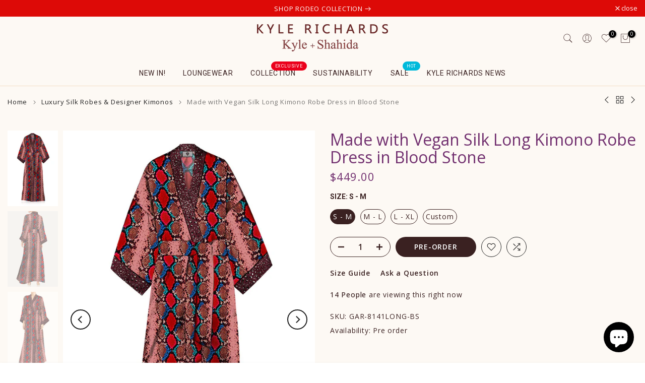

--- FILE ---
content_type: text/html; charset=utf-8
request_url: https://www.kylexshahida.com/en-nl/collections/robes-and-kimonos/products/made-with-vegan-silk-long-kimono-robe-dress-in-blood-stone
body_size: 43937
content:
<!doctype html><html class="t4sp-theme t4s-wrapper__custom rtl_false swatch_color_style_2 pr_border_style_1 pr_img_effect_2 enable_eff_img1_true badge_shape_1 css_for_wis_app_true shadow_round_img_false t4s-header__bottom is-remove-unavai-2 t4_compare_true t4s-cart-count-0 t4s-pr-ellipsis-false
 no-js" lang="en">
  <head>
    <meta charset="utf-8">
    <meta http-equiv="X-UA-Compatible" content="IE=edge">
    <meta name="viewport" content="width=device-width, initial-scale=1, height=device-height, minimum-scale=1.0, maximum-scale=1.0">
    <meta name="apple-domain-verification" content="TuJeK_035RjXd7ssvTaluXRfswRf5CoIzw40m8w5aBM">
    <meta name="msvalidate.01" content="B2238163F44FD36109BB90889B7E09A5" />
    <meta name="theme-color" content="#fff">
    <meta name="google-site-verification" content="a-SEb_9tLhm70WBu71se6-c0_Fm6cy5OVcDbYDhaGuc" />
    <link rel="canonical" href="https://www.kylexshahida.com/en-nl/products/made-with-vegan-silk-long-kimono-robe-dress-in-blood-stone">
    <link rel="preconnect" href="https://cdn.shopify.com" crossorigin><link rel="shortcut icon" type="image/png" href="//www.kylexshahida.com/cdn/shop/files/kyle_shahida-color-logo-heart-favicon.png?v=1613767652&width=32"><link rel="apple-touch-icon-precomposed" type="image/png" sizes="152x152" href="//www.kylexshahida.com/cdn/shop/files/kyle_shahida-color-logo-heart-favicon.png?v=1613767652&width=152"><title>Made with Vegan Silk Long Kimono Robe Dress in Blood Stone &ndash; Kyle x Shahida</title>
    <meta name="description" content="Browse the latest collection of designer loungewear dress, printed dresses and robe dresses for women at Kyle x Shahida Kimono_Silk_Robe_Jacket. kimono robe · silk robe · satin robe · luxury robe · designer robes · printed robe · designer kimonos · Buy Now the latest Kyle and Shahida variation of long robes &amp; designer kimonos."><meta name="keywords" content="Made with Vegan Silk Long Kimono Robe Dress in Blood Stone, Kyle x Shahida, www.kylexshahida.com"/><meta name="author" content="Kyle Richards">

<meta property="og:site_name" content="Kyle x Shahida">
<meta property="og:url" content="https://www.kylexshahida.com/en-nl/products/made-with-vegan-silk-long-kimono-robe-dress-in-blood-stone">
<meta property="og:title" content="Made with Vegan Silk Long Kimono Robe Dress in Blood Stone">
<meta property="og:type" content="product">
<meta property="og:description" content="Browse the latest collection of designer loungewear dress, printed dresses and robe dresses for women at Kyle x Shahida Kimono_Silk_Robe_Jacket. kimono robe · silk robe · satin robe · luxury robe · designer robes · printed robe · designer kimonos · Buy Now the latest Kyle and Shahida variation of long robes &amp; designer kimonos."><meta property="og:image" content="http://www.kylexshahida.com/cdn/shop/files/robe-Kyle-X-Shahida-plus-size-long-kimono-printed-silk-robe-plus-size-long-kimono.jpg?v=1729582390">
  <meta property="og:image:secure_url" content="https://www.kylexshahida.com/cdn/shop/files/robe-Kyle-X-Shahida-plus-size-long-kimono-printed-silk-robe-plus-size-long-kimono.jpg?v=1729582390">
  <meta property="og:image:width" content="1280">
  <meta property="og:image:height" content="1920"><meta property="og:price:amount" content="449.00">
  <meta property="og:price:currency" content="USD"><meta name="twitter:site" content="@https://x.com/KyleAndShahida"><meta name="twitter:card" content="summary_large_image">
<meta name="twitter:title" content="Made with Vegan Silk Long Kimono Robe Dress in Blood Stone">
<meta name="twitter:description" content="Browse the latest collection of designer loungewear dress, printed dresses and robe dresses for women at Kyle x Shahida Kimono_Silk_Robe_Jacket. kimono robe · silk robe · satin robe · luxury robe · designer robes · printed robe · designer kimonos · Buy Now the latest Kyle and Shahida variation of long robes &amp; designer kimonos."><script src="//www.kylexshahida.com/cdn/shop/t/12/assets/lazysizes.min.js?v=19113999703148210021728987623" async="async"></script>
    <script src="//www.kylexshahida.com/cdn/shop/t/12/assets/global.min.js?v=38540426977691419761728987622" defer="defer"></script>
    <script>window.performance && window.performance.mark && window.performance.mark('shopify.content_for_header.start');</script><meta name="google-site-verification" content="fcnGCxMvOApwRyL6rNOCKVQFRXyQejE3wDRoihdfr44">
<meta name="google-site-verification" content="bH9_qmhiWruoA_kLFenG3JRpk7itH5FPn3DoK8Pubzg">
<meta id="shopify-digital-wallet" name="shopify-digital-wallet" content="/48309436573/digital_wallets/dialog">
<meta name="shopify-checkout-api-token" content="e83869a6ce7de3ae4e856193b789a77e">
<meta id="in-context-paypal-metadata" data-shop-id="48309436573" data-venmo-supported="true" data-environment="production" data-locale="en_US" data-paypal-v4="true" data-currency="USD">
<link rel="alternate" hreflang="x-default" href="https://www.kylexshahida.com/products/made-with-vegan-silk-long-kimono-robe-dress-in-blood-stone">
<link rel="alternate" hreflang="en" href="https://www.kylexshahida.com/products/made-with-vegan-silk-long-kimono-robe-dress-in-blood-stone">
<link rel="alternate" hreflang="en-CA" href="https://www.kylexshahida.com/en-ca/products/made-with-vegan-silk-long-kimono-robe-dress-in-blood-stone">
<link rel="alternate" hreflang="en-AU" href="https://www.kylexshahida.com/en-au/products/made-with-vegan-silk-long-kimono-robe-dress-in-blood-stone">
<link rel="alternate" hreflang="fr-FR" href="https://www.kylexshahida.com/fr-fr/products/made-with-vegan-silk-long-kimono-robe-dress-in-blood-stone">
<link rel="alternate" hreflang="de-DE" href="https://www.kylexshahida.com/de-de/products/made-with-vegan-silk-long-kimono-robe-dress-in-blood-stone">
<link rel="alternate" hreflang="en-DE" href="https://www.kylexshahida.com/en-de/products/made-with-vegan-silk-long-kimono-robe-dress-in-blood-stone">
<link rel="alternate" hreflang="sv-SE" href="https://www.kylexshahida.com/sv-se/products/made-with-vegan-silk-long-kimono-robe-dress-in-blood-stone">
<link rel="alternate" hreflang="en-SE" href="https://www.kylexshahida.com/en-se/products/made-with-vegan-silk-long-kimono-robe-dress-in-blood-stone">
<link rel="alternate" hreflang="it-IT" href="https://www.kylexshahida.com/it-it/products/made-with-vegan-silk-long-kimono-robe-dress-in-blood-stone">
<link rel="alternate" hreflang="en-IT" href="https://www.kylexshahida.com/en-it/products/made-with-vegan-silk-long-kimono-robe-dress-in-blood-stone">
<link rel="alternate" hreflang="pl-PL" href="https://www.kylexshahida.com/pl-pl/products/made-with-vegan-silk-long-kimono-robe-dress-in-blood-stone">
<link rel="alternate" hreflang="en-PL" href="https://www.kylexshahida.com/en-pl/products/made-with-vegan-silk-long-kimono-robe-dress-in-blood-stone">
<link rel="alternate" hreflang="el-GR" href="https://www.kylexshahida.com/el-gr/products/made-with-vegan-silk-long-kimono-robe-dress-in-blood-stone">
<link rel="alternate" hreflang="en-GR" href="https://www.kylexshahida.com/en-gr/products/made-with-vegan-silk-long-kimono-robe-dress-in-blood-stone">
<link rel="alternate" hreflang="bg-BG" href="https://www.kylexshahida.com/bg-bg/products/made-with-vegan-silk-long-kimono-robe-dress-in-blood-stone">
<link rel="alternate" hreflang="en-BG" href="https://www.kylexshahida.com/en-bg/products/made-with-vegan-silk-long-kimono-robe-dress-in-blood-stone">
<link rel="alternate" hreflang="hr-HR" href="https://www.kylexshahida.com/hr-hr/products/made-with-vegan-silk-long-kimono-robe-dress-in-blood-stone">
<link rel="alternate" hreflang="en-HR" href="https://www.kylexshahida.com/en-hr/products/made-with-vegan-silk-long-kimono-robe-dress-in-blood-stone">
<link rel="alternate" hreflang="da-DK" href="https://www.kylexshahida.com/da-dk/products/made-with-vegan-silk-long-kimono-robe-dress-in-blood-stone">
<link rel="alternate" hreflang="en-DK" href="https://www.kylexshahida.com/en-dk/products/made-with-vegan-silk-long-kimono-robe-dress-in-blood-stone">
<link rel="alternate" hreflang="nl-NL" href="https://www.kylexshahida.com/nl-nl/products/made-with-vegan-silk-long-kimono-robe-dress-in-blood-stone">
<link rel="alternate" hreflang="en-NL" href="https://www.kylexshahida.com/en-nl/products/made-with-vegan-silk-long-kimono-robe-dress-in-blood-stone">
<link rel="alternate" hreflang="et-EE" href="https://www.kylexshahida.com/et-ee/products/made-with-vegan-silk-long-kimono-robe-dress-in-blood-stone">
<link rel="alternate" hreflang="en-EE" href="https://www.kylexshahida.com/en-ee/products/made-with-vegan-silk-long-kimono-robe-dress-in-blood-stone">
<link rel="alternate" hreflang="en-FI" href="https://www.kylexshahida.com/en-fi/products/made-with-vegan-silk-long-kimono-robe-dress-in-blood-stone">
<link rel="alternate" hreflang="fi-FI" href="https://www.kylexshahida.com/fi-fi/products/made-with-vegan-silk-long-kimono-robe-dress-in-blood-stone">
<link rel="alternate" hreflang="hu-HU" href="https://www.kylexshahida.com/hu-hu/products/made-with-vegan-silk-long-kimono-robe-dress-in-blood-stone">
<link rel="alternate" hreflang="en-HU" href="https://www.kylexshahida.com/en-hu/products/made-with-vegan-silk-long-kimono-robe-dress-in-blood-stone">
<link rel="alternate" hreflang="ga-IE" href="https://www.kylexshahida.com/ga-ie/products/made-with-vegan-silk-long-kimono-robe-dress-in-blood-stone">
<link rel="alternate" hreflang="en-IE" href="https://www.kylexshahida.com/en-ie/products/made-with-vegan-silk-long-kimono-robe-dress-in-blood-stone">
<link rel="alternate" hreflang="lv-LV" href="https://www.kylexshahida.com/lv-lv/products/made-with-vegan-silk-long-kimono-robe-dress-in-blood-stone">
<link rel="alternate" hreflang="en-LV" href="https://www.kylexshahida.com/en-lv/products/made-with-vegan-silk-long-kimono-robe-dress-in-blood-stone">
<link rel="alternate" hreflang="lt-LT" href="https://www.kylexshahida.com/lt-lt/products/made-with-vegan-silk-long-kimono-robe-dress-in-blood-stone">
<link rel="alternate" hreflang="en-LT" href="https://www.kylexshahida.com/en-lt/products/made-with-vegan-silk-long-kimono-robe-dress-in-blood-stone">
<link rel="alternate" hreflang="mt-MT" href="https://www.kylexshahida.com/mt-mt/products/made-with-vegan-silk-long-kimono-robe-dress-in-blood-stone">
<link rel="alternate" hreflang="en-MT" href="https://www.kylexshahida.com/en-mt/products/made-with-vegan-silk-long-kimono-robe-dress-in-blood-stone">
<link rel="alternate" hreflang="en-RO" href="https://www.kylexshahida.com/en-ro/products/made-with-vegan-silk-long-kimono-robe-dress-in-blood-stone">
<link rel="alternate" hreflang="en-SK" href="https://www.kylexshahida.com/en-sk/products/made-with-vegan-silk-long-kimono-robe-dress-in-blood-stone">
<link rel="alternate" hreflang="en-SI" href="https://www.kylexshahida.com/en-si/products/made-with-vegan-silk-long-kimono-robe-dress-in-blood-stone">
<link rel="alternate" hreflang="en-IL" href="https://www.kylexshahida.com/en-il/products/made-with-vegan-silk-long-kimono-robe-dress-in-blood-stone">
<link rel="alternate" hreflang="cs-CZ" href="https://www.kylexshahida.com/cs-cz/products/made-with-vegan-silk-long-kimono-robe-dress-in-blood-stone">
<link rel="alternate" hreflang="en-CZ" href="https://www.kylexshahida.com/en-cz/products/made-with-vegan-silk-long-kimono-robe-dress-in-blood-stone">
<link rel="alternate" hreflang="en-PT" href="https://www.kylexshahida.com/en-pt/products/made-with-vegan-silk-long-kimono-robe-dress-in-blood-stone">
<link rel="alternate" hreflang="ar-SA" href="https://www.kylexshahida.com/ar-sa/products/made-with-vegan-silk-long-kimono-robe-dress-in-blood-stone">
<link rel="alternate" hreflang="en-SA" href="https://www.kylexshahida.com/en-sa/products/made-with-vegan-silk-long-kimono-robe-dress-in-blood-stone">
<link rel="alternate" type="application/json+oembed" href="https://www.kylexshahida.com/en-nl/products/made-with-vegan-silk-long-kimono-robe-dress-in-blood-stone.oembed">
<script async="async" src="/checkouts/internal/preloads.js?locale=en-NL"></script>
<script id="shopify-features" type="application/json">{"accessToken":"e83869a6ce7de3ae4e856193b789a77e","betas":["rich-media-storefront-analytics"],"domain":"www.kylexshahida.com","predictiveSearch":true,"shopId":48309436573,"locale":"en"}</script>
<script>var Shopify = Shopify || {};
Shopify.shop = "kyle-shahida.myshopify.com";
Shopify.locale = "en";
Shopify.currency = {"active":"USD","rate":"1.0"};
Shopify.country = "NL";
Shopify.theme = {"name":"kalles-v4-3-6-official","id":145820614881,"schema_name":"Kalles","schema_version":"4.3.6","theme_store_id":null,"role":"main"};
Shopify.theme.handle = "null";
Shopify.theme.style = {"id":null,"handle":null};
Shopify.cdnHost = "www.kylexshahida.com/cdn";
Shopify.routes = Shopify.routes || {};
Shopify.routes.root = "/en-nl/";</script>
<script type="module">!function(o){(o.Shopify=o.Shopify||{}).modules=!0}(window);</script>
<script>!function(o){function n(){var o=[];function n(){o.push(Array.prototype.slice.apply(arguments))}return n.q=o,n}var t=o.Shopify=o.Shopify||{};t.loadFeatures=n(),t.autoloadFeatures=n()}(window);</script>
<script id="shop-js-analytics" type="application/json">{"pageType":"product"}</script>
<script defer="defer" async type="module" src="//www.kylexshahida.com/cdn/shopifycloud/shop-js/modules/v2/client.init-shop-cart-sync_C5BV16lS.en.esm.js"></script>
<script defer="defer" async type="module" src="//www.kylexshahida.com/cdn/shopifycloud/shop-js/modules/v2/chunk.common_CygWptCX.esm.js"></script>
<script type="module">
  await import("//www.kylexshahida.com/cdn/shopifycloud/shop-js/modules/v2/client.init-shop-cart-sync_C5BV16lS.en.esm.js");
await import("//www.kylexshahida.com/cdn/shopifycloud/shop-js/modules/v2/chunk.common_CygWptCX.esm.js");

  window.Shopify.SignInWithShop?.initShopCartSync?.({"fedCMEnabled":true,"windoidEnabled":true});

</script>
<script>(function() {
  var isLoaded = false;
  function asyncLoad() {
    if (isLoaded) return;
    isLoaded = true;
    var urls = ["https:\/\/js.smile.io\/v1\/smile-shopify.js?shop=kyle-shahida.myshopify.com","https:\/\/d18eg7dreypte5.cloudfront.net\/browse-abandonment\/smsbump_timer.js?shop=kyle-shahida.myshopify.com"];
    for (var i = 0; i < urls.length; i++) {
      var s = document.createElement('script');
      s.type = 'text/javascript';
      s.async = true;
      s.src = urls[i];
      var x = document.getElementsByTagName('script')[0];
      x.parentNode.insertBefore(s, x);
    }
  };
  if(window.attachEvent) {
    window.attachEvent('onload', asyncLoad);
  } else {
    window.addEventListener('load', asyncLoad, false);
  }
})();</script>
<script id="__st">var __st={"a":48309436573,"offset":-18000,"reqid":"5b8aafff-a543-494e-9ecd-6146ff2f2967-1768688786","pageurl":"www.kylexshahida.com\/en-nl\/collections\/robes-and-kimonos\/products\/made-with-vegan-silk-long-kimono-robe-dress-in-blood-stone","u":"13301ab2a232","p":"product","rtyp":"product","rid":6556442132637};</script>
<script>window.ShopifyPaypalV4VisibilityTracking = true;</script>
<script id="captcha-bootstrap">!function(){'use strict';const t='contact',e='account',n='new_comment',o=[[t,t],['blogs',n],['comments',n],[t,'customer']],c=[[e,'customer_login'],[e,'guest_login'],[e,'recover_customer_password'],[e,'create_customer']],r=t=>t.map((([t,e])=>`form[action*='/${t}']:not([data-nocaptcha='true']) input[name='form_type'][value='${e}']`)).join(','),a=t=>()=>t?[...document.querySelectorAll(t)].map((t=>t.form)):[];function s(){const t=[...o],e=r(t);return a(e)}const i='password',u='form_key',d=['recaptcha-v3-token','g-recaptcha-response','h-captcha-response',i],f=()=>{try{return window.sessionStorage}catch{return}},m='__shopify_v',_=t=>t.elements[u];function p(t,e,n=!1){try{const o=window.sessionStorage,c=JSON.parse(o.getItem(e)),{data:r}=function(t){const{data:e,action:n}=t;return t[m]||n?{data:e,action:n}:{data:t,action:n}}(c);for(const[e,n]of Object.entries(r))t.elements[e]&&(t.elements[e].value=n);n&&o.removeItem(e)}catch(o){console.error('form repopulation failed',{error:o})}}const l='form_type',E='cptcha';function T(t){t.dataset[E]=!0}const w=window,h=w.document,L='Shopify',v='ce_forms',y='captcha';let A=!1;((t,e)=>{const n=(g='f06e6c50-85a8-45c8-87d0-21a2b65856fe',I='https://cdn.shopify.com/shopifycloud/storefront-forms-hcaptcha/ce_storefront_forms_captcha_hcaptcha.v1.5.2.iife.js',D={infoText:'Protected by hCaptcha',privacyText:'Privacy',termsText:'Terms'},(t,e,n)=>{const o=w[L][v],c=o.bindForm;if(c)return c(t,g,e,D).then(n);var r;o.q.push([[t,g,e,D],n]),r=I,A||(h.body.append(Object.assign(h.createElement('script'),{id:'captcha-provider',async:!0,src:r})),A=!0)});var g,I,D;w[L]=w[L]||{},w[L][v]=w[L][v]||{},w[L][v].q=[],w[L][y]=w[L][y]||{},w[L][y].protect=function(t,e){n(t,void 0,e),T(t)},Object.freeze(w[L][y]),function(t,e,n,w,h,L){const[v,y,A,g]=function(t,e,n){const i=e?o:[],u=t?c:[],d=[...i,...u],f=r(d),m=r(i),_=r(d.filter((([t,e])=>n.includes(e))));return[a(f),a(m),a(_),s()]}(w,h,L),I=t=>{const e=t.target;return e instanceof HTMLFormElement?e:e&&e.form},D=t=>v().includes(t);t.addEventListener('submit',(t=>{const e=I(t);if(!e)return;const n=D(e)&&!e.dataset.hcaptchaBound&&!e.dataset.recaptchaBound,o=_(e),c=g().includes(e)&&(!o||!o.value);(n||c)&&t.preventDefault(),c&&!n&&(function(t){try{if(!f())return;!function(t){const e=f();if(!e)return;const n=_(t);if(!n)return;const o=n.value;o&&e.removeItem(o)}(t);const e=Array.from(Array(32),(()=>Math.random().toString(36)[2])).join('');!function(t,e){_(t)||t.append(Object.assign(document.createElement('input'),{type:'hidden',name:u})),t.elements[u].value=e}(t,e),function(t,e){const n=f();if(!n)return;const o=[...t.querySelectorAll(`input[type='${i}']`)].map((({name:t})=>t)),c=[...d,...o],r={};for(const[a,s]of new FormData(t).entries())c.includes(a)||(r[a]=s);n.setItem(e,JSON.stringify({[m]:1,action:t.action,data:r}))}(t,e)}catch(e){console.error('failed to persist form',e)}}(e),e.submit())}));const S=(t,e)=>{t&&!t.dataset[E]&&(n(t,e.some((e=>e===t))),T(t))};for(const o of['focusin','change'])t.addEventListener(o,(t=>{const e=I(t);D(e)&&S(e,y())}));const B=e.get('form_key'),M=e.get(l),P=B&&M;t.addEventListener('DOMContentLoaded',(()=>{const t=y();if(P)for(const e of t)e.elements[l].value===M&&p(e,B);[...new Set([...A(),...v().filter((t=>'true'===t.dataset.shopifyCaptcha))])].forEach((e=>S(e,t)))}))}(h,new URLSearchParams(w.location.search),n,t,e,['guest_login'])})(!0,!0)}();</script>
<script integrity="sha256-4kQ18oKyAcykRKYeNunJcIwy7WH5gtpwJnB7kiuLZ1E=" data-source-attribution="shopify.loadfeatures" defer="defer" src="//www.kylexshahida.com/cdn/shopifycloud/storefront/assets/storefront/load_feature-a0a9edcb.js" crossorigin="anonymous"></script>
<script data-source-attribution="shopify.dynamic_checkout.dynamic.init">var Shopify=Shopify||{};Shopify.PaymentButton=Shopify.PaymentButton||{isStorefrontPortableWallets:!0,init:function(){window.Shopify.PaymentButton.init=function(){};var t=document.createElement("script");t.src="https://www.kylexshahida.com/cdn/shopifycloud/portable-wallets/latest/portable-wallets.en.js",t.type="module",document.head.appendChild(t)}};
</script>
<script data-source-attribution="shopify.dynamic_checkout.buyer_consent">
  function portableWalletsHideBuyerConsent(e){var t=document.getElementById("shopify-buyer-consent"),n=document.getElementById("shopify-subscription-policy-button");t&&n&&(t.classList.add("hidden"),t.setAttribute("aria-hidden","true"),n.removeEventListener("click",e))}function portableWalletsShowBuyerConsent(e){var t=document.getElementById("shopify-buyer-consent"),n=document.getElementById("shopify-subscription-policy-button");t&&n&&(t.classList.remove("hidden"),t.removeAttribute("aria-hidden"),n.addEventListener("click",e))}window.Shopify?.PaymentButton&&(window.Shopify.PaymentButton.hideBuyerConsent=portableWalletsHideBuyerConsent,window.Shopify.PaymentButton.showBuyerConsent=portableWalletsShowBuyerConsent);
</script>
<script data-source-attribution="shopify.dynamic_checkout.cart.bootstrap">document.addEventListener("DOMContentLoaded",(function(){function t(){return document.querySelector("shopify-accelerated-checkout-cart, shopify-accelerated-checkout")}if(t())Shopify.PaymentButton.init();else{new MutationObserver((function(e,n){t()&&(Shopify.PaymentButton.init(),n.disconnect())})).observe(document.body,{childList:!0,subtree:!0})}}));
</script>
<script id='scb4127' type='text/javascript' async='' src='https://www.kylexshahida.com/cdn/shopifycloud/privacy-banner/storefront-banner.js'></script><link id="shopify-accelerated-checkout-styles" rel="stylesheet" media="screen" href="https://www.kylexshahida.com/cdn/shopifycloud/portable-wallets/latest/accelerated-checkout-backwards-compat.css" crossorigin="anonymous">
<style id="shopify-accelerated-checkout-cart">
        #shopify-buyer-consent {
  margin-top: 1em;
  display: inline-block;
  width: 100%;
}

#shopify-buyer-consent.hidden {
  display: none;
}

#shopify-subscription-policy-button {
  background: none;
  border: none;
  padding: 0;
  text-decoration: underline;
  font-size: inherit;
  cursor: pointer;
}

#shopify-subscription-policy-button::before {
  box-shadow: none;
}

      </style>

<script>window.performance && window.performance.mark && window.performance.mark('shopify.content_for_header.end');</script>
<link rel="preconnect" href="https://fonts.googleapis.com">
    <link rel="preconnect" href="https://fonts.gstatic.com" crossorigin><link rel="stylesheet" href="https://fonts.googleapis.com/css?family=Open+Sans:300,300i,400,400i,500,500i,600,600i,700,700i,800,800i|Roboto:300,300i,400,400i,500,500i,600,600i,700,700i,800,800i&display=swap" media="print" onload="this.media='all'"><link href="//www.kylexshahida.com/cdn/shop/t/12/assets/base.css?v=148315924217902738901762840937" rel="stylesheet" type="text/css" media="all" /><style data-shopify>:root {
        
         /* CSS Variables */
        --wrapper-mw      : 1325px;
        --font-family-1   : Open Sans;
        --font-family-2   : Roboto;
        --font-family-3   : Roboto;
        --font-body-family   : Open Sans;
        --font-heading-family: Roboto;
       
        
        --t4s-success-color       : #428445;
        --t4s-success-color-rgb   : 66, 132, 69;
        --t4s-warning-color       : #e0b252;
        --t4s-warning-color-rgb   : 224, 178, 82;
        --t4s-error-color         : #EB001B;
        --t4s-error-color-rgb     : 235, 0, 27;
        --t4s-light-color         : #ffffff;
        --t4s-dark-color          : #222222;
        --t4s-highlight-color     : #ec0101;
        --t4s-tooltip-background  : #3a2121;
        --t4s-tooltip-color       : #fff;
        --primary-sw-color        : #3a2121;
        --primary-sw-color-rgb    : 58, 33, 33;
        --border-sw-color         : #3a2121;
        --secondary-sw-color      : #fff;
        --primary-price-color     : #3a2121;
        --secondary-price-color   : #222222;
        
        --t4s-body-background     : #fff;
        --text-color              : #3a2121;
        --text-color-rgb          : 58, 33, 33;
        --heading-color           : #3a2121;
        --accent-color            : #3a2121;
        --accent-color-rgb        : 58, 33, 33;
        --accent-color-darken     : #090505;
        --accent-color-hover      : var(--accent-color-darken);
        --secondary-color         : #3a2121;
        --secondary-color-rgb     : 58, 33, 33;
        --link-color              : #3a2121;
        --link-color-hover        : #222222;
        --border-color            : #f2dec4;
        --border-color-rgb        : 242, 222, 196;
        --border-primary-color    : #f2dec4;
        --button-background       : #3a2121;
        --button-color            : #fff;
        --button-background-hover : #3a2121;
        --button-color-hover      : #fff;

        --sale-badge-background    : #ff4e00;
        --sale-badge-color         : #fff;
        --new-badge-background     : #109533;
        --new-badge-color          : #fff;
        --preorder-badge-background: #0774d7;
        --preorder-badge-color     : #fff;
        --soldout-badge-background : #999999;
        --soldout-badge-color      : #fff;
        --custom-badge-background  : #00A500;
        --custom-badge-color       : #fff;/* Shopify related variables */
        --payment-terms-background-color: ;
        
        --lz-background: #fff;
        --lz-img: url("//www.kylexshahida.com/cdn/shop/t/12/assets/t4s_loader.svg?v=5744118771991736261729077047");}

    html {
      font-size: 62.5%;
      height: 100%;
    }

    body {
      margin: 0;
      overflow-x: hidden;
      font-size:14px;
      letter-spacing: 0.5px;
      color: var(--text-color);
      font-family: var(--font-body-family);
      line-height: 1.7;
      font-weight: 400;
      -webkit-font-smoothing: auto;
      -moz-osx-font-smoothing: auto;
    }
    /*
    @media screen and (min-width: 750px) {
      body {
        font-size: 1.6rem;
      }
    }
    */

    h1, h2, h3, h4, h5, h6, .t4s_as_title {
      color: var(--heading-color);
      font-family: var(--font-heading-family);
      line-height: 1.4;
      font-weight: 600;
      letter-spacing: 0px;
    }
    h1 { font-size: 37px }
    h2 { font-size: 29px }
    h3 { font-size: 23px }
    h4 { font-size: 18px }
    h5 { font-size: 17px }
    h6 { font-size: 15.5px }
    a,.t4s_as_link {
      /* font-family: var(--font-link-family); */
      color: var(--link-color);
    }
    a:hover,.t4s_as_link:hover {
      color: var(--link-color-hover);
    }
    button,
    input,
    optgroup,
    select,
    textarea {
      border-color: var(--border-color);
    }
    .t4s_as_button,
    button,
    input[type="button"]:not(.t4s-btn),
    input[type="reset"],
    input[type="submit"]:not(.t4s-btn) {
      font-family: var(--font-button-family);
      color: var(--button-color);
      background-color: var(--button-background);
      border-color: var(--button-background);
    }
    .t4s_as_button:hover,
    button:hover,
    input[type="button"]:not(.t4s-btn):hover, 
    input[type="reset"]:hover,
    input[type="submit"]:not(.t4s-btn):hover  {
      color: var(--button-color-hover);
      background-color: var(--button-background-hover);
      border-color: var(--button-background-hover);
    }
    
    .t4s-cp,.t4s-color-accent { color : var(--accent-color) }.t4s-ct,.t4s-color-text { color : var(--text-color) }.t4s-ch,.t4ss-color-heading { color : var(--heading-color) }.t4s-csecondary { color : var(--secondary-color) }
    
    .t4s-fnt-fm-1 {
      font-family: var(--font-family-1) !important;
    }
    .t4s-fnt-fm-2 {
      font-family: var(--font-family-2) !important;
    }
    .t4s-fnt-fm-3 {
      font-family: var(--font-family-3) !important;
    }
    .t4s-cr {
        color: var(--t4s-highlight-color);
    }
    .t4s-price__sale { color: var(--primary-price-color); }.t4s-fix-overflow.t4s-row { max-width: 100vw;margin-left: auto;margin-right: auto;}.lazyloadt4s-opt {opacity: 1 !important;transition: opacity 0s, transform 1s !important;}.t4s-d-block {display: block;}.t4s-d-none {display: none;}@media (min-width: 768px) {.t4s-d-md-block {display: block;}.t4s-d-md-none {display: none; }}@media (min-width: 1025px) {.t4s-d-lg-block {display: block;}.t4s-d-lg-none {display: none; }}</style><script>
  const isBehaviorSmooth = 'scrollBehavior' in document.documentElement.style && getComputedStyle(document.documentElement).scrollBehavior === 'smooth';
  const t4sXMLHttpRequest = window.XMLHttpRequest, documentElementT4s = document.documentElement; documentElementT4s.className = documentElementT4s.className.replace('no-js', 'js');function loadImageT4s(_this) { _this.classList.add('lazyloadt4sed')};(function() { const matchMediaHoverT4s = (window.matchMedia('(-moz-touch-enabled: 1), (hover: none)')).matches; documentElementT4s.className += ((window.CSS && window.CSS.supports('(position: sticky) or (position: -webkit-sticky)')) ? ' t4sp-sticky' : ' t4sp-no-sticky'); documentElementT4s.className += matchMediaHoverT4s ? ' t4sp-no-hover' : ' t4sp-hover'; window.onpageshow = function() { if (performance.navigation.type === 2) {document.dispatchEvent(new CustomEvent('cart:refresh'))} }; if (!matchMediaHoverT4s && window.width > 1024) { document.addEventListener('mousemove', function(evt) { documentElementT4s.classList.replace('t4sp-no-hover','t4sp-hover'); document.dispatchEvent(new CustomEvent('theme:hover')); }, {once : true} ); } }());</script><link rel="stylesheet" href="//www.kylexshahida.com/cdn/shop/t/12/assets/ecomrise-colors.css?v=111603181540343972631728987622" media="print" onload="this.media='all'"><!-- BEGIN app block: shopify://apps/webrex-seo-schema/blocks/webrexSeoEmbed/283875bf-bf86-4e78-831b-502ad0c4a5c2 -->




  <!-- BEGIN app snippet: productSnippet -->
<script type="application/ld+json" class="webrex_seo_schema">
      
        {
            "@context": "https://schema.org",
            "@type":"Product",
            "@id": "https://www.kylexshahida.com/en-nl/products/made-with-vegan-silk-long-kimono-robe-dress-in-blood-stone#product",
            "url": "https://www.kylexshahida.com/en-nl/products/made-with-vegan-silk-long-kimono-robe-dress-in-blood-stone",
            "name": "Made with Vegan Silk Long Kimono Robe Dress in Blood Stone",
            "image": "https://www.kylexshahida.com//www.kylexshahida.com/cdn/shop/files/robe-Kyle-X-Shahida-plus-size-long-kimono-printed-silk-robe-plus-size-long-kimono.jpg?v=1729582390",
            "description": "Browse the latest collection of designer loungewear dress, printed dresses and robe dresses for women at Kyle x Shahida Kimono_Silk_Robe_Jacket. kimono robe · silk robe · satin robe · luxury robe · designer robes · printed robe · designer kimonos · Buy Now the latest Kyle and Shahida variation of long robes &amp; designer kimonos.",
            "brand": {
              "@type": "Brand",
              "name": "Kyle X Shahida"
            },
            "sku":"GAR-8141LONG-BS",
            "mpn":"GAR-8141LONG-BS", 
            

  


            "offers":[
                {
                  "@type": "Offer",
                  "url": "https://www.kylexshahida.com/products/made-with-vegan-silk-long-kimono-robe-dress-in-blood-stone?variant=47521883095265",
                  "itemCondition": "https://schema.org/NewCondition",
                  "availability": "https://schema.org/InStock",
                  "price": "449.0",
                  "priceCurrency": "USD",
                  "priceValidUntil": "2026-02-16", 
                  "gtin8": "19134621", 
                  "sku":"GAR-8141LONG-BS",
                  "shippingDetails": {
                        "@type": "OfferShippingDetails",
                        "shippingRate": {
                            "@type": "MonetaryAmount",
                            "value": 19.99,
                            "currency": "USD"
                        },
                        "shippingDestination": {
                            "@type": "DefinedRegion",
                            "addressCountry": "US"
                        },
                        "deliveryTime": {
                            "@type": "ShippingDeliveryTime",
                            "handlingTime": {
                                "@type": "QuantitativeValue",
                                "minValue": 3,
                                "maxValue": 7,
                                "unitCode": "d"
                            },
                            "transitTime": {
                            "@type": "QuantitativeValue",
                            "minValue": 1,
                            "maxValue": 7,
                            "unitCode": "d"
                            }
                        }
                        },
                        "hasMerchantReturnPolicy":{
                            "@type": "MerchantReturnPolicy",
                            "applicableCountry": "US",
                            "returnPolicyCountry": "US",
                            "returnPolicyCategory": "MerchantReturnFiniteReturnWindow",
                            "merchantReturnDays": 3 ,
                            "refundType": "StoreCreditRefund",
                            "returnMethod": "ReturnByMail",
                            "returnFees": "https://schema.org/FreeReturn"
                        }
                    },
              
                {
                  "@type": "Offer",
                  "url": "https://www.kylexshahida.com/products/made-with-vegan-silk-long-kimono-robe-dress-in-blood-stone?variant=47521883128033",
                  "itemCondition": "https://schema.org/NewCondition",
                  "availability": "https://schema.org/InStock",
                  "price": "449.0",
                  "priceCurrency": "USD",
                  "priceValidUntil": "2026-02-16", 
                  "gtin8": "19167389", 
                  "sku":"GAR-8141LONG-BS",
                  "shippingDetails": {
                        "@type": "OfferShippingDetails",
                        "shippingRate": {
                            "@type": "MonetaryAmount",
                            "value": 19.99,
                            "currency": "USD"
                        },
                        "shippingDestination": {
                            "@type": "DefinedRegion",
                            "addressCountry": "US"
                        },
                        "deliveryTime": {
                            "@type": "ShippingDeliveryTime",
                            "handlingTime": {
                                "@type": "QuantitativeValue",
                                "minValue": 3,
                                "maxValue": 7,
                                "unitCode": "d"
                            },
                            "transitTime": {
                            "@type": "QuantitativeValue",
                            "minValue": 1,
                            "maxValue": 7,
                            "unitCode": "d"
                            }
                        }
                        },
                        "hasMerchantReturnPolicy":{
                            "@type": "MerchantReturnPolicy",
                            "applicableCountry": "US",
                            "returnPolicyCountry": "US",
                            "returnPolicyCategory": "MerchantReturnFiniteReturnWindow",
                            "merchantReturnDays": 3 ,
                            "refundType": "StoreCreditRefund",
                            "returnMethod": "ReturnByMail",
                            "returnFees": "https://schema.org/FreeReturn"
                        }
                    },
              
                {
                  "@type": "Offer",
                  "url": "https://www.kylexshahida.com/products/made-with-vegan-silk-long-kimono-robe-dress-in-blood-stone?variant=47521883160801",
                  "itemCondition": "https://schema.org/NewCondition",
                  "availability": "https://schema.org/InStock",
                  "price": "449.0",
                  "priceCurrency": "USD",
                  "priceValidUntil": "2026-02-16", 
                  "gtin8": "19200157", 
                  "sku":"GAR-8141LONG-BS",
                  "shippingDetails": {
                        "@type": "OfferShippingDetails",
                        "shippingRate": {
                            "@type": "MonetaryAmount",
                            "value": 19.99,
                            "currency": "USD"
                        },
                        "shippingDestination": {
                            "@type": "DefinedRegion",
                            "addressCountry": "US"
                        },
                        "deliveryTime": {
                            "@type": "ShippingDeliveryTime",
                            "handlingTime": {
                                "@type": "QuantitativeValue",
                                "minValue": 3,
                                "maxValue": 7,
                                "unitCode": "d"
                            },
                            "transitTime": {
                            "@type": "QuantitativeValue",
                            "minValue": 1,
                            "maxValue": 7,
                            "unitCode": "d"
                            }
                        }
                        },
                        "hasMerchantReturnPolicy":{
                            "@type": "MerchantReturnPolicy",
                            "applicableCountry": "US",
                            "returnPolicyCountry": "US",
                            "returnPolicyCategory": "MerchantReturnFiniteReturnWindow",
                            "merchantReturnDays": 3 ,
                            "refundType": "StoreCreditRefund",
                            "returnMethod": "ReturnByMail",
                            "returnFees": "https://schema.org/FreeReturn"
                        }
                    },
              
                {
                  "@type": "Offer",
                  "url": "https://www.kylexshahida.com/products/made-with-vegan-silk-long-kimono-robe-dress-in-blood-stone?variant=42915214655713",
                  "itemCondition": "https://schema.org/NewCondition",
                  "availability": "https://schema.org/InStock",
                  "price": "529.0",
                  "priceCurrency": "USD",
                  "priceValidUntil": "2026-02-16",
                  "sku":"GAR-8141LONG-CUSTOM",
                  "shippingDetails": {
                        "@type": "OfferShippingDetails",
                        "shippingRate": {
                            "@type": "MonetaryAmount",
                            "value": 19.99,
                            "currency": "USD"
                        },
                        "shippingDestination": {
                            "@type": "DefinedRegion",
                            "addressCountry": "US"
                        },
                        "deliveryTime": {
                            "@type": "ShippingDeliveryTime",
                            "handlingTime": {
                                "@type": "QuantitativeValue",
                                "minValue": 3,
                                "maxValue": 7,
                                "unitCode": "d"
                            },
                            "transitTime": {
                            "@type": "QuantitativeValue",
                            "minValue": 1,
                            "maxValue": 7,
                            "unitCode": "d"
                            }
                        }
                        },
                        "hasMerchantReturnPolicy":{
                            "@type": "MerchantReturnPolicy",
                            "applicableCountry": "US",
                            "returnPolicyCountry": "US",
                            "returnPolicyCategory": "MerchantReturnFiniteReturnWindow",
                            "merchantReturnDays": 3 ,
                            "refundType": "StoreCreditRefund",
                            "returnMethod": "ReturnByMail",
                            "returnFees": "https://schema.org/FreeReturn"
                        }
                    }
              ]
        }
    </script>
  

<!-- END app snippet -->
  <!-- BEGIN app snippet: productVariant -->

    <script type="application/ld+json" class="webrex_seo_schema">
      
      [
        {
          "@context": "https://schema.org",
          "@type":"ProductGroup",
          "@id": "https://www.kylexshahida.com/en-nl/products/made-with-vegan-silk-long-kimono-robe-dress-in-blood-stone#productgroup",
          "url": "https://www.kylexshahida.com/en-nl/products/made-with-vegan-silk-long-kimono-robe-dress-in-blood-stone",
          "name": "Made with Vegan Silk Long Kimono Robe Dress in Blood Stone",
          "image": "https://www.kylexshahida.com/cdn/shop/files/robe-Kyle-X-Shahida-plus-size-long-kimono-printed-silk-robe-plus-size-long-kimono.jpg?v=1729582390",
          "description": "Browse the latest collection of designer loungewear dress, printed dresses and robe dresses for women at Kyle x Shahida Kimono_Silk_Robe_Jacket. kimono robe · silk robe · satin robe · luxury robe · designer robes · printed robe · designer kimonos · Buy Now the latest Kyle and Shahida variation of long robes &amp; designer kimonos.",
          "color": "",
          "material": "",
          
          "brand": {
            "@type": "Brand",
            "name": "Kyle X Shahida"
          },
            "sku":"GAR-8141LONG-BS",
            "mpn":"GAR-8141LONG-BS",
          

  


          "productGroupID": "6556442132637",
          "hasVariant": [
              
                {
                  "@type": "Product",
                  "sku": "GAR-8141LONG-BS",
                  "image": "https://www.kylexshahida.com/cdn/shop/files/robe-Kyle-X-Shahida-plus-size-long-kimono-printed-silk-robe-plus-size-long-kimono.jpg?v=1729582390",
                  
                  
                  "name": "Made with Vegan Silk Long Kimono Robe Dress in Blood Stone - S - M",
                  "description": "Elegant and Timeless!\n\nKyle x Shahida long satin robe with Nature Print contrast Color\nShawl collar; wrap front.\nLong Sleeves. \nSelf-tie sash at waist.\nSide seam pockets.\nRelaxed silhouette.\nHem falls below knees.\nHand wash.\nImported Robe\n\nDETAIL - HANDMADE \u0026amp; HANDCRAFTED\n\n\nLuxury Loungewear \u0026amp; Loungewear Sets for Women: Elegant and Timeless, we can see why silk coats and Silk Duster and lightweight silk jacket are designer Kyle X Shahida brand signature. This iteration is made of lustrous Viscose silk-satin and features an elongated, relaxed Kimono silhouette. Wear it loose or cinch the belted waist to define your figure.\n \n\nFiber Content: 100% Cupro\n\n\nCare: Dry Clean Or Gentle hand wash only\n\nSizes - ( Small-Medium ) \u0026amp; ( Large - X large ) \n\n\n\n\n\nHANDMADE!! \nHANDCRAFTED!!\n#WomenEmpowerment\n\n\n\n\n\n\n\n\n\n\n",
                   "gtin8": "19134621", 
                  "offers": {
                    "@type": "Offer",
                    "url": "https://www.kylexshahida.com/products/made-with-vegan-silk-long-kimono-robe-dress-in-blood-stone?variant=47521883095265",
                    "priceCurrency": "USD",
                    "price": "449.0",
                    "priceValidUntil": "2026-02-16",
                    "itemCondition": "https://schema.org/NewCondition",
                    "availability": "https://schema.org/InStock" ,
                    "shippingDetails": { "@id": "#shipping_policy" },
                    "hasMerchantReturnPolicy": { "@id": "#return_policy" } 
                  }
                },
              
                {
                  "@type": "Product",
                  "sku": "GAR-8141LONG-BS",
                  "image": "https://www.kylexshahida.com/cdn/shop/files/robe-Kyle-X-Shahida-plus-size-long-kimono-printed-silk-robe-plus-size-long-kimono.jpg?v=1729582390",
                  
                  
                  "name": "Made with Vegan Silk Long Kimono Robe Dress in Blood Stone - M - L",
                  "description": "Elegant and Timeless!\n\nKyle x Shahida long satin robe with Nature Print contrast Color\nShawl collar; wrap front.\nLong Sleeves. \nSelf-tie sash at waist.\nSide seam pockets.\nRelaxed silhouette.\nHem falls below knees.\nHand wash.\nImported Robe\n\nDETAIL - HANDMADE \u0026amp; HANDCRAFTED\n\n\nLuxury Loungewear \u0026amp; Loungewear Sets for Women: Elegant and Timeless, we can see why silk coats and Silk Duster and lightweight silk jacket are designer Kyle X Shahida brand signature. This iteration is made of lustrous Viscose silk-satin and features an elongated, relaxed Kimono silhouette. Wear it loose or cinch the belted waist to define your figure.\n \n\nFiber Content: 100% Cupro\n\n\nCare: Dry Clean Or Gentle hand wash only\n\nSizes - ( Small-Medium ) \u0026amp; ( Large - X large ) \n\n\n\n\n\nHANDMADE!! \nHANDCRAFTED!!\n#WomenEmpowerment\n\n\n\n\n\n\n\n\n\n\n",
                   "gtin8": "19167389", 
                  "offers": {
                    "@type": "Offer",
                    "url": "https://www.kylexshahida.com/products/made-with-vegan-silk-long-kimono-robe-dress-in-blood-stone?variant=47521883128033",
                    "priceCurrency": "USD",
                    "price": "449.0",
                    "priceValidUntil": "2026-02-16",
                    "itemCondition": "https://schema.org/NewCondition",
                    "availability": "https://schema.org/InStock" ,
                    "shippingDetails": { "@id": "#shipping_policy" },
                    "hasMerchantReturnPolicy": { "@id": "#return_policy" } 
                  }
                },
              
                {
                  "@type": "Product",
                  "sku": "GAR-8141LONG-BS",
                  "image": "https://www.kylexshahida.com/cdn/shop/files/robe-Kyle-X-Shahida-plus-size-long-kimono-printed-silk-robe-plus-size-long-kimono.jpg?v=1729582390",
                  
                  
                  "name": "Made with Vegan Silk Long Kimono Robe Dress in Blood Stone - L - XL",
                  "description": "Elegant and Timeless!\n\nKyle x Shahida long satin robe with Nature Print contrast Color\nShawl collar; wrap front.\nLong Sleeves. \nSelf-tie sash at waist.\nSide seam pockets.\nRelaxed silhouette.\nHem falls below knees.\nHand wash.\nImported Robe\n\nDETAIL - HANDMADE \u0026amp; HANDCRAFTED\n\n\nLuxury Loungewear \u0026amp; Loungewear Sets for Women: Elegant and Timeless, we can see why silk coats and Silk Duster and lightweight silk jacket are designer Kyle X Shahida brand signature. This iteration is made of lustrous Viscose silk-satin and features an elongated, relaxed Kimono silhouette. Wear it loose or cinch the belted waist to define your figure.\n \n\nFiber Content: 100% Cupro\n\n\nCare: Dry Clean Or Gentle hand wash only\n\nSizes - ( Small-Medium ) \u0026amp; ( Large - X large ) \n\n\n\n\n\nHANDMADE!! \nHANDCRAFTED!!\n#WomenEmpowerment\n\n\n\n\n\n\n\n\n\n\n",
                   "gtin8": "19200157", 
                  "offers": {
                    "@type": "Offer",
                    "url": "https://www.kylexshahida.com/products/made-with-vegan-silk-long-kimono-robe-dress-in-blood-stone?variant=47521883160801",
                    "priceCurrency": "USD",
                    "price": "449.0",
                    "priceValidUntil": "2026-02-16",
                    "itemCondition": "https://schema.org/NewCondition",
                    "availability": "https://schema.org/InStock" ,
                    "shippingDetails": { "@id": "#shipping_policy" },
                    "hasMerchantReturnPolicy": { "@id": "#return_policy" } 
                  }
                },
              
                {
                  "@type": "Product",
                  "sku": "GAR-8141LONG-CUSTOM",
                  "image": "https://www.kylexshahida.com/cdn/shop/files/robe-Kyle-X-Shahida-plus-size-long-kimono-printed-silk-robe-plus-size-long-kimono.jpg?v=1729582390",
                  
                  
                  "name": "Made with Vegan Silk Long Kimono Robe Dress in Blood Stone - Custom",
                  "description": "Elegant and Timeless!\n\nKyle x Shahida long satin robe with Nature Print contrast Color\nShawl collar; wrap front.\nLong Sleeves. \nSelf-tie sash at waist.\nSide seam pockets.\nRelaxed silhouette.\nHem falls below knees.\nHand wash.\nImported Robe\n\nDETAIL - HANDMADE \u0026amp; HANDCRAFTED\n\n\nLuxury Loungewear \u0026amp; Loungewear Sets for Women: Elegant and Timeless, we can see why silk coats and Silk Duster and lightweight silk jacket are designer Kyle X Shahida brand signature. This iteration is made of lustrous Viscose silk-satin and features an elongated, relaxed Kimono silhouette. Wear it loose or cinch the belted waist to define your figure.\n \n\nFiber Content: 100% Cupro\n\n\nCare: Dry Clean Or Gentle hand wash only\n\nSizes - ( Small-Medium ) \u0026amp; ( Large - X large ) \n\n\n\n\n\nHANDMADE!! \nHANDCRAFTED!!\n#WomenEmpowerment\n\n\n\n\n\n\n\n\n\n\n",
                  
                  "offers": {
                    "@type": "Offer",
                    "url": "https://www.kylexshahida.com/products/made-with-vegan-silk-long-kimono-robe-dress-in-blood-stone?variant=42915214655713",
                    "priceCurrency": "USD",
                    "price": "529.0",
                    "priceValidUntil": "2026-02-16",
                    "itemCondition": "https://schema.org/NewCondition",
                    "availability": "https://schema.org/InStock" ,
                    "shippingDetails": { "@id": "#shipping_policy" },
                    "hasMerchantReturnPolicy": { "@id": "#return_policy" } 
                  }
                }
              
            ]
          
        }
        ,
         {  
            "@context": "https://schema.org",
            "@type": "OfferShippingDetails",
            "@id": "#shipping_policy",
            "shippingRate": {
              "@type": "MonetaryAmount",
              "value": 19.99,
              "currency": "USD"
            },
            "shippingDestination": {
              "@type": "DefinedRegion",
              "addressCountry": "US"
            },
            "deliveryTime": {
              "@type": "ShippingDeliveryTime",
              "handlingTime": {
                "@type": "QuantitativeValue",
                "minValue": 3,
                "maxValue": 7,
                "unitCode": "d"
              },
              "transitTime": {
                "@type": "QuantitativeValue",
                "minValue": 1,
                "maxValue": 7,
                "unitCode": "d"
              }
            }
          }
        ,
          {
            "@context": "https://schema.org",
            "@type": "MerchantReturnPolicy",
            "@id": "#return_policy",
            "applicableCountry": "US",
            "returnPolicyCategory": "MerchantReturnFiniteReturnWindow" ,
            "merchantReturnDays": 3,
            "refundType": "StoreCreditRefund",
            "returnMethod": "ReturnByMail",
            "returnFees": "https://schema.org/FreeReturn"
          }
        
      ]
    </script>
  

<!-- END app snippet -->







  <!-- BEGIN app snippet: breadcrumb -->


    <script type="application/ld+json" class="webrex_seo_schema">
    {
        "@context": "https://schema.org",
        "@type": "BreadcrumbList",
        "@id": "https://www.kylexshahida.com/en-nl/products/made-with-vegan-silk-long-kimono-robe-dress-in-blood-stone#breadcrumbs", 
        "itemListElement": [{
            "@type": "ListItem",
            "position": 1,
            "name": "Kyle x Shahida",
            "item": "https://www.kylexshahida.com"
        },
        {
            "@type": "ListItem",
            "position": 2,
            "name": "Luxury Silk Robes & Designer Kimonos",
            "item": "https://www.kylexshahida.com/en-nl/collections/robes-and-kimonos"
        },
        {
            "@type": "ListItem",
            "position": 3,
            "name": "Made with Vegan Silk Long Kimono Robe Dress in Blood Stone",
            "item": "https://www.kylexshahida.com/en-nl/collections/robes-and-kimonos/en-nl/products/made-with-vegan-silk-long-kimono-robe-dress-in-blood-stone"
        }]
    }
    </script>




<!-- END app snippet -->














<!-- BEGIN app snippet: metaTags -->



    
<!-- END app snippet -->

<!-- END app block --><script src="https://cdn.shopify.com/extensions/019b8d54-2388-79d8-becc-d32a3afe2c7a/omnisend-50/assets/omnisend-in-shop.js" type="text/javascript" defer="defer"></script>
<script src="https://cdn.shopify.com/extensions/7bc9bb47-adfa-4267-963e-cadee5096caf/inbox-1252/assets/inbox-chat-loader.js" type="text/javascript" defer="defer"></script>
<link href="https://monorail-edge.shopifysvc.com" rel="dns-prefetch">
<script>(function(){if ("sendBeacon" in navigator && "performance" in window) {try {var session_token_from_headers = performance.getEntriesByType('navigation')[0].serverTiming.find(x => x.name == '_s').description;} catch {var session_token_from_headers = undefined;}var session_cookie_matches = document.cookie.match(/_shopify_s=([^;]*)/);var session_token_from_cookie = session_cookie_matches && session_cookie_matches.length === 2 ? session_cookie_matches[1] : "";var session_token = session_token_from_headers || session_token_from_cookie || "";function handle_abandonment_event(e) {var entries = performance.getEntries().filter(function(entry) {return /monorail-edge.shopifysvc.com/.test(entry.name);});if (!window.abandonment_tracked && entries.length === 0) {window.abandonment_tracked = true;var currentMs = Date.now();var navigation_start = performance.timing.navigationStart;var payload = {shop_id: 48309436573,url: window.location.href,navigation_start,duration: currentMs - navigation_start,session_token,page_type: "product"};window.navigator.sendBeacon("https://monorail-edge.shopifysvc.com/v1/produce", JSON.stringify({schema_id: "online_store_buyer_site_abandonment/1.1",payload: payload,metadata: {event_created_at_ms: currentMs,event_sent_at_ms: currentMs}}));}}window.addEventListener('pagehide', handle_abandonment_event);}}());</script>
<script id="web-pixels-manager-setup">(function e(e,d,r,n,o){if(void 0===o&&(o={}),!Boolean(null===(a=null===(i=window.Shopify)||void 0===i?void 0:i.analytics)||void 0===a?void 0:a.replayQueue)){var i,a;window.Shopify=window.Shopify||{};var t=window.Shopify;t.analytics=t.analytics||{};var s=t.analytics;s.replayQueue=[],s.publish=function(e,d,r){return s.replayQueue.push([e,d,r]),!0};try{self.performance.mark("wpm:start")}catch(e){}var l=function(){var e={modern:/Edge?\/(1{2}[4-9]|1[2-9]\d|[2-9]\d{2}|\d{4,})\.\d+(\.\d+|)|Firefox\/(1{2}[4-9]|1[2-9]\d|[2-9]\d{2}|\d{4,})\.\d+(\.\d+|)|Chrom(ium|e)\/(9{2}|\d{3,})\.\d+(\.\d+|)|(Maci|X1{2}).+ Version\/(15\.\d+|(1[6-9]|[2-9]\d|\d{3,})\.\d+)([,.]\d+|)( \(\w+\)|)( Mobile\/\w+|) Safari\/|Chrome.+OPR\/(9{2}|\d{3,})\.\d+\.\d+|(CPU[ +]OS|iPhone[ +]OS|CPU[ +]iPhone|CPU IPhone OS|CPU iPad OS)[ +]+(15[._]\d+|(1[6-9]|[2-9]\d|\d{3,})[._]\d+)([._]\d+|)|Android:?[ /-](13[3-9]|1[4-9]\d|[2-9]\d{2}|\d{4,})(\.\d+|)(\.\d+|)|Android.+Firefox\/(13[5-9]|1[4-9]\d|[2-9]\d{2}|\d{4,})\.\d+(\.\d+|)|Android.+Chrom(ium|e)\/(13[3-9]|1[4-9]\d|[2-9]\d{2}|\d{4,})\.\d+(\.\d+|)|SamsungBrowser\/([2-9]\d|\d{3,})\.\d+/,legacy:/Edge?\/(1[6-9]|[2-9]\d|\d{3,})\.\d+(\.\d+|)|Firefox\/(5[4-9]|[6-9]\d|\d{3,})\.\d+(\.\d+|)|Chrom(ium|e)\/(5[1-9]|[6-9]\d|\d{3,})\.\d+(\.\d+|)([\d.]+$|.*Safari\/(?![\d.]+ Edge\/[\d.]+$))|(Maci|X1{2}).+ Version\/(10\.\d+|(1[1-9]|[2-9]\d|\d{3,})\.\d+)([,.]\d+|)( \(\w+\)|)( Mobile\/\w+|) Safari\/|Chrome.+OPR\/(3[89]|[4-9]\d|\d{3,})\.\d+\.\d+|(CPU[ +]OS|iPhone[ +]OS|CPU[ +]iPhone|CPU IPhone OS|CPU iPad OS)[ +]+(10[._]\d+|(1[1-9]|[2-9]\d|\d{3,})[._]\d+)([._]\d+|)|Android:?[ /-](13[3-9]|1[4-9]\d|[2-9]\d{2}|\d{4,})(\.\d+|)(\.\d+|)|Mobile Safari.+OPR\/([89]\d|\d{3,})\.\d+\.\d+|Android.+Firefox\/(13[5-9]|1[4-9]\d|[2-9]\d{2}|\d{4,})\.\d+(\.\d+|)|Android.+Chrom(ium|e)\/(13[3-9]|1[4-9]\d|[2-9]\d{2}|\d{4,})\.\d+(\.\d+|)|Android.+(UC? ?Browser|UCWEB|U3)[ /]?(15\.([5-9]|\d{2,})|(1[6-9]|[2-9]\d|\d{3,})\.\d+)\.\d+|SamsungBrowser\/(5\.\d+|([6-9]|\d{2,})\.\d+)|Android.+MQ{2}Browser\/(14(\.(9|\d{2,})|)|(1[5-9]|[2-9]\d|\d{3,})(\.\d+|))(\.\d+|)|K[Aa][Ii]OS\/(3\.\d+|([4-9]|\d{2,})\.\d+)(\.\d+|)/},d=e.modern,r=e.legacy,n=navigator.userAgent;return n.match(d)?"modern":n.match(r)?"legacy":"unknown"}(),u="modern"===l?"modern":"legacy",c=(null!=n?n:{modern:"",legacy:""})[u],f=function(e){return[e.baseUrl,"/wpm","/b",e.hashVersion,"modern"===e.buildTarget?"m":"l",".js"].join("")}({baseUrl:d,hashVersion:r,buildTarget:u}),m=function(e){var d=e.version,r=e.bundleTarget,n=e.surface,o=e.pageUrl,i=e.monorailEndpoint;return{emit:function(e){var a=e.status,t=e.errorMsg,s=(new Date).getTime(),l=JSON.stringify({metadata:{event_sent_at_ms:s},events:[{schema_id:"web_pixels_manager_load/3.1",payload:{version:d,bundle_target:r,page_url:o,status:a,surface:n,error_msg:t},metadata:{event_created_at_ms:s}}]});if(!i)return console&&console.warn&&console.warn("[Web Pixels Manager] No Monorail endpoint provided, skipping logging."),!1;try{return self.navigator.sendBeacon.bind(self.navigator)(i,l)}catch(e){}var u=new XMLHttpRequest;try{return u.open("POST",i,!0),u.setRequestHeader("Content-Type","text/plain"),u.send(l),!0}catch(e){return console&&console.warn&&console.warn("[Web Pixels Manager] Got an unhandled error while logging to Monorail."),!1}}}}({version:r,bundleTarget:l,surface:e.surface,pageUrl:self.location.href,monorailEndpoint:e.monorailEndpoint});try{o.browserTarget=l,function(e){var d=e.src,r=e.async,n=void 0===r||r,o=e.onload,i=e.onerror,a=e.sri,t=e.scriptDataAttributes,s=void 0===t?{}:t,l=document.createElement("script"),u=document.querySelector("head"),c=document.querySelector("body");if(l.async=n,l.src=d,a&&(l.integrity=a,l.crossOrigin="anonymous"),s)for(var f in s)if(Object.prototype.hasOwnProperty.call(s,f))try{l.dataset[f]=s[f]}catch(e){}if(o&&l.addEventListener("load",o),i&&l.addEventListener("error",i),u)u.appendChild(l);else{if(!c)throw new Error("Did not find a head or body element to append the script");c.appendChild(l)}}({src:f,async:!0,onload:function(){if(!function(){var e,d;return Boolean(null===(d=null===(e=window.Shopify)||void 0===e?void 0:e.analytics)||void 0===d?void 0:d.initialized)}()){var d=window.webPixelsManager.init(e)||void 0;if(d){var r=window.Shopify.analytics;r.replayQueue.forEach((function(e){var r=e[0],n=e[1],o=e[2];d.publishCustomEvent(r,n,o)})),r.replayQueue=[],r.publish=d.publishCustomEvent,r.visitor=d.visitor,r.initialized=!0}}},onerror:function(){return m.emit({status:"failed",errorMsg:"".concat(f," has failed to load")})},sri:function(e){var d=/^sha384-[A-Za-z0-9+/=]+$/;return"string"==typeof e&&d.test(e)}(c)?c:"",scriptDataAttributes:o}),m.emit({status:"loading"})}catch(e){m.emit({status:"failed",errorMsg:(null==e?void 0:e.message)||"Unknown error"})}}})({shopId: 48309436573,storefrontBaseUrl: "https://www.kylexshahida.com",extensionsBaseUrl: "https://extensions.shopifycdn.com/cdn/shopifycloud/web-pixels-manager",monorailEndpoint: "https://monorail-edge.shopifysvc.com/unstable/produce_batch",surface: "storefront-renderer",enabledBetaFlags: ["2dca8a86"],webPixelsConfigList: [{"id":"625246433","configuration":"{\"store\":\"kyle-shahida.myshopify.com\"}","eventPayloadVersion":"v1","runtimeContext":"STRICT","scriptVersion":"8450b52b59e80bfb2255f1e069ee1acd","type":"APP","apiClientId":740217,"privacyPurposes":["ANALYTICS","MARKETING","SALE_OF_DATA"],"dataSharingAdjustments":{"protectedCustomerApprovalScopes":["read_customer_address","read_customer_email","read_customer_name","read_customer_personal_data","read_customer_phone"]}},{"id":"622100705","configuration":"{\"pixel_id\":\"228559891993579\",\"pixel_type\":\"facebook_pixel\"}","eventPayloadVersion":"v1","runtimeContext":"OPEN","scriptVersion":"ca16bc87fe92b6042fbaa3acc2fbdaa6","type":"APP","apiClientId":2329312,"privacyPurposes":["ANALYTICS","MARKETING","SALE_OF_DATA"],"dataSharingAdjustments":{"protectedCustomerApprovalScopes":["read_customer_address","read_customer_email","read_customer_name","read_customer_personal_data","read_customer_phone"]}},{"id":"463536353","configuration":"{\"config\":\"{\\\"pixel_id\\\":\\\"G-KSZ611L3YS\\\",\\\"target_country\\\":\\\"US\\\",\\\"gtag_events\\\":[{\\\"type\\\":\\\"search\\\",\\\"action_label\\\":[\\\"G-KSZ611L3YS\\\",\\\"AW-11031661270\\\/SrxgCNqVqoMYENaVp4wp\\\"]},{\\\"type\\\":\\\"begin_checkout\\\",\\\"action_label\\\":[\\\"G-KSZ611L3YS\\\",\\\"AW-11031661270\\\/pL0aCNeVqoMYENaVp4wp\\\"]},{\\\"type\\\":\\\"view_item\\\",\\\"action_label\\\":[\\\"G-KSZ611L3YS\\\",\\\"AW-11031661270\\\/PyC2CNGVqoMYENaVp4wp\\\",\\\"MC-4PMJRPP0LJ\\\"]},{\\\"type\\\":\\\"purchase\\\",\\\"action_label\\\":[\\\"G-KSZ611L3YS\\\",\\\"AW-11031661270\\\/r02HCM6VqoMYENaVp4wp\\\",\\\"MC-4PMJRPP0LJ\\\"]},{\\\"type\\\":\\\"page_view\\\",\\\"action_label\\\":[\\\"G-KSZ611L3YS\\\",\\\"AW-11031661270\\\/50zeCMuVqoMYENaVp4wp\\\",\\\"MC-4PMJRPP0LJ\\\"]},{\\\"type\\\":\\\"add_payment_info\\\",\\\"action_label\\\":[\\\"G-KSZ611L3YS\\\",\\\"AW-11031661270\\\/aPrbCN2VqoMYENaVp4wp\\\"]},{\\\"type\\\":\\\"add_to_cart\\\",\\\"action_label\\\":[\\\"G-KSZ611L3YS\\\",\\\"AW-11031661270\\\/bYR-CNSVqoMYENaVp4wp\\\"]}],\\\"enable_monitoring_mode\\\":false}\"}","eventPayloadVersion":"v1","runtimeContext":"OPEN","scriptVersion":"b2a88bafab3e21179ed38636efcd8a93","type":"APP","apiClientId":1780363,"privacyPurposes":[],"dataSharingAdjustments":{"protectedCustomerApprovalScopes":["read_customer_address","read_customer_email","read_customer_name","read_customer_personal_data","read_customer_phone"]}},{"id":"109478113","configuration":"{\"apiURL\":\"https:\/\/api.omnisend.com\",\"appURL\":\"https:\/\/app.omnisend.com\",\"brandID\":\"635fae52754919630100748f\",\"trackingURL\":\"https:\/\/wt.omnisendlink.com\"}","eventPayloadVersion":"v1","runtimeContext":"STRICT","scriptVersion":"aa9feb15e63a302383aa48b053211bbb","type":"APP","apiClientId":186001,"privacyPurposes":["ANALYTICS","MARKETING","SALE_OF_DATA"],"dataSharingAdjustments":{"protectedCustomerApprovalScopes":["read_customer_address","read_customer_email","read_customer_name","read_customer_personal_data","read_customer_phone"]}},{"id":"72941793","configuration":"{\"tagID\":\"2613518805285\"}","eventPayloadVersion":"v1","runtimeContext":"STRICT","scriptVersion":"18031546ee651571ed29edbe71a3550b","type":"APP","apiClientId":3009811,"privacyPurposes":["ANALYTICS","MARKETING","SALE_OF_DATA"],"dataSharingAdjustments":{"protectedCustomerApprovalScopes":["read_customer_address","read_customer_email","read_customer_name","read_customer_personal_data","read_customer_phone"]}},{"id":"67371233","eventPayloadVersion":"v1","runtimeContext":"LAX","scriptVersion":"1","type":"CUSTOM","privacyPurposes":["ANALYTICS"],"name":"Google Analytics tag (migrated)"},{"id":"shopify-app-pixel","configuration":"{}","eventPayloadVersion":"v1","runtimeContext":"STRICT","scriptVersion":"0450","apiClientId":"shopify-pixel","type":"APP","privacyPurposes":["ANALYTICS","MARKETING"]},{"id":"shopify-custom-pixel","eventPayloadVersion":"v1","runtimeContext":"LAX","scriptVersion":"0450","apiClientId":"shopify-pixel","type":"CUSTOM","privacyPurposes":["ANALYTICS","MARKETING"]}],isMerchantRequest: false,initData: {"shop":{"name":"Kyle x Shahida","paymentSettings":{"currencyCode":"USD"},"myshopifyDomain":"kyle-shahida.myshopify.com","countryCode":"US","storefrontUrl":"https:\/\/www.kylexshahida.com\/en-nl"},"customer":null,"cart":null,"checkout":null,"productVariants":[{"price":{"amount":449.0,"currencyCode":"USD"},"product":{"title":"Made with Vegan Silk Long Kimono Robe Dress in Blood Stone","vendor":"Kyle X Shahida","id":"6556442132637","untranslatedTitle":"Made with Vegan Silk Long Kimono Robe Dress in Blood Stone","url":"\/en-nl\/products\/made-with-vegan-silk-long-kimono-robe-dress-in-blood-stone","type":"Robes"},"id":"47521883095265","image":{"src":"\/\/www.kylexshahida.com\/cdn\/shop\/files\/robe-Kyle-X-Shahida-plus-size-long-kimono-printed-silk-robe-plus-size-long-kimono.jpg?v=1729582390"},"sku":"GAR-8141LONG-BS","title":"S - M","untranslatedTitle":"S - M"},{"price":{"amount":449.0,"currencyCode":"USD"},"product":{"title":"Made with Vegan Silk Long Kimono Robe Dress in Blood Stone","vendor":"Kyle X Shahida","id":"6556442132637","untranslatedTitle":"Made with Vegan Silk Long Kimono Robe Dress in Blood Stone","url":"\/en-nl\/products\/made-with-vegan-silk-long-kimono-robe-dress-in-blood-stone","type":"Robes"},"id":"47521883128033","image":{"src":"\/\/www.kylexshahida.com\/cdn\/shop\/files\/robe-Kyle-X-Shahida-plus-size-long-kimono-printed-silk-robe-plus-size-long-kimono.jpg?v=1729582390"},"sku":"GAR-8141LONG-BS","title":"M - L","untranslatedTitle":"M - L"},{"price":{"amount":449.0,"currencyCode":"USD"},"product":{"title":"Made with Vegan Silk Long Kimono Robe Dress in Blood Stone","vendor":"Kyle X Shahida","id":"6556442132637","untranslatedTitle":"Made with Vegan Silk Long Kimono Robe Dress in Blood Stone","url":"\/en-nl\/products\/made-with-vegan-silk-long-kimono-robe-dress-in-blood-stone","type":"Robes"},"id":"47521883160801","image":{"src":"\/\/www.kylexshahida.com\/cdn\/shop\/files\/robe-Kyle-X-Shahida-plus-size-long-kimono-printed-silk-robe-plus-size-long-kimono.jpg?v=1729582390"},"sku":"GAR-8141LONG-BS","title":"L - XL","untranslatedTitle":"L - XL"},{"price":{"amount":529.0,"currencyCode":"USD"},"product":{"title":"Made with Vegan Silk Long Kimono Robe Dress in Blood Stone","vendor":"Kyle X Shahida","id":"6556442132637","untranslatedTitle":"Made with Vegan Silk Long Kimono Robe Dress in Blood Stone","url":"\/en-nl\/products\/made-with-vegan-silk-long-kimono-robe-dress-in-blood-stone","type":"Robes"},"id":"42915214655713","image":{"src":"\/\/www.kylexshahida.com\/cdn\/shop\/files\/robe-Kyle-X-Shahida-plus-size-long-kimono-printed-silk-robe-plus-size-long-kimono.jpg?v=1729582390"},"sku":"GAR-8141LONG-CUSTOM","title":"Custom","untranslatedTitle":"Custom"}],"purchasingCompany":null},},"https://www.kylexshahida.com/cdn","fcfee988w5aeb613cpc8e4bc33m6693e112",{"modern":"","legacy":""},{"shopId":"48309436573","storefrontBaseUrl":"https:\/\/www.kylexshahida.com","extensionBaseUrl":"https:\/\/extensions.shopifycdn.com\/cdn\/shopifycloud\/web-pixels-manager","surface":"storefront-renderer","enabledBetaFlags":"[\"2dca8a86\"]","isMerchantRequest":"false","hashVersion":"fcfee988w5aeb613cpc8e4bc33m6693e112","publish":"custom","events":"[[\"page_viewed\",{}],[\"product_viewed\",{\"productVariant\":{\"price\":{\"amount\":449.0,\"currencyCode\":\"USD\"},\"product\":{\"title\":\"Made with Vegan Silk Long Kimono Robe Dress in Blood Stone\",\"vendor\":\"Kyle X Shahida\",\"id\":\"6556442132637\",\"untranslatedTitle\":\"Made with Vegan Silk Long Kimono Robe Dress in Blood Stone\",\"url\":\"\/en-nl\/products\/made-with-vegan-silk-long-kimono-robe-dress-in-blood-stone\",\"type\":\"Robes\"},\"id\":\"47521883095265\",\"image\":{\"src\":\"\/\/www.kylexshahida.com\/cdn\/shop\/files\/robe-Kyle-X-Shahida-plus-size-long-kimono-printed-silk-robe-plus-size-long-kimono.jpg?v=1729582390\"},\"sku\":\"GAR-8141LONG-BS\",\"title\":\"S - M\",\"untranslatedTitle\":\"S - M\"}}]]"});</script><script>
  window.ShopifyAnalytics = window.ShopifyAnalytics || {};
  window.ShopifyAnalytics.meta = window.ShopifyAnalytics.meta || {};
  window.ShopifyAnalytics.meta.currency = 'USD';
  var meta = {"product":{"id":6556442132637,"gid":"gid:\/\/shopify\/Product\/6556442132637","vendor":"Kyle X Shahida","type":"Robes","handle":"made-with-vegan-silk-long-kimono-robe-dress-in-blood-stone","variants":[{"id":47521883095265,"price":44900,"name":"Made with Vegan Silk Long Kimono Robe Dress in Blood Stone - S - M","public_title":"S - M","sku":"GAR-8141LONG-BS"},{"id":47521883128033,"price":44900,"name":"Made with Vegan Silk Long Kimono Robe Dress in Blood Stone - M - L","public_title":"M - L","sku":"GAR-8141LONG-BS"},{"id":47521883160801,"price":44900,"name":"Made with Vegan Silk Long Kimono Robe Dress in Blood Stone - L - XL","public_title":"L - XL","sku":"GAR-8141LONG-BS"},{"id":42915214655713,"price":52900,"name":"Made with Vegan Silk Long Kimono Robe Dress in Blood Stone - Custom","public_title":"Custom","sku":"GAR-8141LONG-CUSTOM"}],"remote":false},"page":{"pageType":"product","resourceType":"product","resourceId":6556442132637,"requestId":"5b8aafff-a543-494e-9ecd-6146ff2f2967-1768688786"}};
  for (var attr in meta) {
    window.ShopifyAnalytics.meta[attr] = meta[attr];
  }
</script>
<script class="analytics">
  (function () {
    var customDocumentWrite = function(content) {
      var jquery = null;

      if (window.jQuery) {
        jquery = window.jQuery;
      } else if (window.Checkout && window.Checkout.$) {
        jquery = window.Checkout.$;
      }

      if (jquery) {
        jquery('body').append(content);
      }
    };

    var hasLoggedConversion = function(token) {
      if (token) {
        return document.cookie.indexOf('loggedConversion=' + token) !== -1;
      }
      return false;
    }

    var setCookieIfConversion = function(token) {
      if (token) {
        var twoMonthsFromNow = new Date(Date.now());
        twoMonthsFromNow.setMonth(twoMonthsFromNow.getMonth() + 2);

        document.cookie = 'loggedConversion=' + token + '; expires=' + twoMonthsFromNow;
      }
    }

    var trekkie = window.ShopifyAnalytics.lib = window.trekkie = window.trekkie || [];
    if (trekkie.integrations) {
      return;
    }
    trekkie.methods = [
      'identify',
      'page',
      'ready',
      'track',
      'trackForm',
      'trackLink'
    ];
    trekkie.factory = function(method) {
      return function() {
        var args = Array.prototype.slice.call(arguments);
        args.unshift(method);
        trekkie.push(args);
        return trekkie;
      };
    };
    for (var i = 0; i < trekkie.methods.length; i++) {
      var key = trekkie.methods[i];
      trekkie[key] = trekkie.factory(key);
    }
    trekkie.load = function(config) {
      trekkie.config = config || {};
      trekkie.config.initialDocumentCookie = document.cookie;
      var first = document.getElementsByTagName('script')[0];
      var script = document.createElement('script');
      script.type = 'text/javascript';
      script.onerror = function(e) {
        var scriptFallback = document.createElement('script');
        scriptFallback.type = 'text/javascript';
        scriptFallback.onerror = function(error) {
                var Monorail = {
      produce: function produce(monorailDomain, schemaId, payload) {
        var currentMs = new Date().getTime();
        var event = {
          schema_id: schemaId,
          payload: payload,
          metadata: {
            event_created_at_ms: currentMs,
            event_sent_at_ms: currentMs
          }
        };
        return Monorail.sendRequest("https://" + monorailDomain + "/v1/produce", JSON.stringify(event));
      },
      sendRequest: function sendRequest(endpointUrl, payload) {
        // Try the sendBeacon API
        if (window && window.navigator && typeof window.navigator.sendBeacon === 'function' && typeof window.Blob === 'function' && !Monorail.isIos12()) {
          var blobData = new window.Blob([payload], {
            type: 'text/plain'
          });

          if (window.navigator.sendBeacon(endpointUrl, blobData)) {
            return true;
          } // sendBeacon was not successful

        } // XHR beacon

        var xhr = new XMLHttpRequest();

        try {
          xhr.open('POST', endpointUrl);
          xhr.setRequestHeader('Content-Type', 'text/plain');
          xhr.send(payload);
        } catch (e) {
          console.log(e);
        }

        return false;
      },
      isIos12: function isIos12() {
        return window.navigator.userAgent.lastIndexOf('iPhone; CPU iPhone OS 12_') !== -1 || window.navigator.userAgent.lastIndexOf('iPad; CPU OS 12_') !== -1;
      }
    };
    Monorail.produce('monorail-edge.shopifysvc.com',
      'trekkie_storefront_load_errors/1.1',
      {shop_id: 48309436573,
      theme_id: 145820614881,
      app_name: "storefront",
      context_url: window.location.href,
      source_url: "//www.kylexshahida.com/cdn/s/trekkie.storefront.cd680fe47e6c39ca5d5df5f0a32d569bc48c0f27.min.js"});

        };
        scriptFallback.async = true;
        scriptFallback.src = '//www.kylexshahida.com/cdn/s/trekkie.storefront.cd680fe47e6c39ca5d5df5f0a32d569bc48c0f27.min.js';
        first.parentNode.insertBefore(scriptFallback, first);
      };
      script.async = true;
      script.src = '//www.kylexshahida.com/cdn/s/trekkie.storefront.cd680fe47e6c39ca5d5df5f0a32d569bc48c0f27.min.js';
      first.parentNode.insertBefore(script, first);
    };
    trekkie.load(
      {"Trekkie":{"appName":"storefront","development":false,"defaultAttributes":{"shopId":48309436573,"isMerchantRequest":null,"themeId":145820614881,"themeCityHash":"5537620822746509620","contentLanguage":"en","currency":"USD","eventMetadataId":"03cd400d-0b75-4daa-b99f-a84a41d6ca5a"},"isServerSideCookieWritingEnabled":true,"monorailRegion":"shop_domain","enabledBetaFlags":["65f19447"]},"Session Attribution":{},"S2S":{"facebookCapiEnabled":true,"source":"trekkie-storefront-renderer","apiClientId":580111}}
    );

    var loaded = false;
    trekkie.ready(function() {
      if (loaded) return;
      loaded = true;

      window.ShopifyAnalytics.lib = window.trekkie;

      var originalDocumentWrite = document.write;
      document.write = customDocumentWrite;
      try { window.ShopifyAnalytics.merchantGoogleAnalytics.call(this); } catch(error) {};
      document.write = originalDocumentWrite;

      window.ShopifyAnalytics.lib.page(null,{"pageType":"product","resourceType":"product","resourceId":6556442132637,"requestId":"5b8aafff-a543-494e-9ecd-6146ff2f2967-1768688786","shopifyEmitted":true});

      var match = window.location.pathname.match(/checkouts\/(.+)\/(thank_you|post_purchase)/)
      var token = match? match[1]: undefined;
      if (!hasLoggedConversion(token)) {
        setCookieIfConversion(token);
        window.ShopifyAnalytics.lib.track("Viewed Product",{"currency":"USD","variantId":47521883095265,"productId":6556442132637,"productGid":"gid:\/\/shopify\/Product\/6556442132637","name":"Made with Vegan Silk Long Kimono Robe Dress in Blood Stone - S - M","price":"449.00","sku":"GAR-8141LONG-BS","brand":"Kyle X Shahida","variant":"S - M","category":"Robes","nonInteraction":true,"remote":false},undefined,undefined,{"shopifyEmitted":true});
      window.ShopifyAnalytics.lib.track("monorail:\/\/trekkie_storefront_viewed_product\/1.1",{"currency":"USD","variantId":47521883095265,"productId":6556442132637,"productGid":"gid:\/\/shopify\/Product\/6556442132637","name":"Made with Vegan Silk Long Kimono Robe Dress in Blood Stone - S - M","price":"449.00","sku":"GAR-8141LONG-BS","brand":"Kyle X Shahida","variant":"S - M","category":"Robes","nonInteraction":true,"remote":false,"referer":"https:\/\/www.kylexshahida.com\/en-nl\/collections\/robes-and-kimonos\/products\/made-with-vegan-silk-long-kimono-robe-dress-in-blood-stone"});
      }
    });


        var eventsListenerScript = document.createElement('script');
        eventsListenerScript.async = true;
        eventsListenerScript.src = "//www.kylexshahida.com/cdn/shopifycloud/storefront/assets/shop_events_listener-3da45d37.js";
        document.getElementsByTagName('head')[0].appendChild(eventsListenerScript);

})();</script>
  <script>
  if (!window.ga || (window.ga && typeof window.ga !== 'function')) {
    window.ga = function ga() {
      (window.ga.q = window.ga.q || []).push(arguments);
      if (window.Shopify && window.Shopify.analytics && typeof window.Shopify.analytics.publish === 'function') {
        window.Shopify.analytics.publish("ga_stub_called", {}, {sendTo: "google_osp_migration"});
      }
      console.error("Shopify's Google Analytics stub called with:", Array.from(arguments), "\nSee https://help.shopify.com/manual/promoting-marketing/pixels/pixel-migration#google for more information.");
    };
    if (window.Shopify && window.Shopify.analytics && typeof window.Shopify.analytics.publish === 'function') {
      window.Shopify.analytics.publish("ga_stub_initialized", {}, {sendTo: "google_osp_migration"});
    }
  }
</script>
<script
  defer
  src="https://www.kylexshahida.com/cdn/shopifycloud/perf-kit/shopify-perf-kit-3.0.4.min.js"
  data-application="storefront-renderer"
  data-shop-id="48309436573"
  data-render-region="gcp-us-central1"
  data-page-type="product"
  data-theme-instance-id="145820614881"
  data-theme-name="Kalles"
  data-theme-version="4.3.6"
  data-monorail-region="shop_domain"
  data-resource-timing-sampling-rate="10"
  data-shs="true"
  data-shs-beacon="true"
  data-shs-export-with-fetch="true"
  data-shs-logs-sample-rate="1"
  data-shs-beacon-endpoint="https://www.kylexshahida.com/api/collect"
></script>
</head>

  <body class="template-product "><a class="skip-to-content-link visually-hidden" href="#MainContent">Skip to content</a>
    <div class="t4s-close-overlay t4s-op-0"></div>

    <div class="t4s-website-wrapper"><div id="shopify-section-title_config" class="shopify-section t4s-section t4s-section-config t4s-section-admn-fixed"><style data-shopify>.t4s-title {--color: #3a2121;
			font-family: var(--font-family-2);
			font-size: 18px;
			font-weight: 600;line-height: 30px;}
		
			.t4s-top-heading .t4s-cbl {
				--color: #3a2121;
			}
		
		@media (min-width: 768px) {
			.t4s-title {
			   font-size: 24px;
				font-weight: 600;line-height: 34px;}
		}.t4s-subtitle {font-style: italic;--color: #3a2121;
			font-family: var(--font-family-3);
			font-size: 14px;
			font-weight: 400;}
		
		@media (min-width: 768px) {
			.t4s-subtitle {
			   font-size: 14px;
				font-weight: 400;}
		}</style></div><div id="shopify-section-pr_item_config" class="shopify-section t4s-section t4s-section-config t4s-section-config-product t4s-section-admn-fixed"><style data-shopify>
	.t4s-section-config-product .t4s_box_pr_grid {
		margin-bottom: 100px;
	}
	.t4s-section-config-product .t4s-top-heading {
		margin-bottom: 30px;
	}
	.t4s-product:not(.t4s-pr-style4) {
		--pr-btn-radius-size       : 40px;
	}.t4s-product {
		--swatch-color-size 	   : 16px;
		--swatch-color-size-mb 	   : 20px;
		--pr-background-overlay    : rgba(0, 0, 0, 0.1);
		--product-title-family     : var(--font-family-1);
		--product-title-style      : none;
		--product-title-size       : 14px;
		--product-title-weight     : 500;
		--product-title-line-height: 20px;
		--product-title-spacing    : 0px;
		--product-price-size       : 14px;
		--product-price-weight     : 400;
		--product-space-img-txt    : 15px;
		--product-space-elements   : 0px;

		--pr-countdown-color       : #fff;
		--pr-countdown-bg-color    : #222222;
	}
	.t4s-product:not(.t4s-pr-packery) {
		--product-title-color         : #712f6f;
		--product-title-color-hover   : #222222;
		--product-price-color      	  : #712f6f;
		--product-price-color-second  : #696969;
		--product-price-sale-color    : #ec0101;
		--product-vendors-color       : #878787;
		--product-vendors-color-hover : #712f6f;
	}</style><style data-shopify>.t4s-pr-style1 {

			      
			        --pr-addtocart-color             : #ffffff;
			        --pr-addtocart-color2            : #222;
			        --pr-addtocart-color-hover       : #3a2121;
			        --pr-addtocart-color2-hover      : #fff;

			        --pr-quickview-color             : #ffffff;
			        --pr-quickview-color2            : #222;
			        --pr-quickview-color-hover       : #3a2121;
			        --pr-quickview-color2-hover      : #fff;

			        --pr-wishlist-color              : #3a2121;
			        --pr-wishlist-color2             : #fff;
			        --pr-wishlist-color-hover        : #3a2121;
			        --pr-wishlist-color2-hover       : #fff;
			        --pr-wishlist-color-active        : #e81e63;
			        --pr-wishlist-color2-active       : #fff;

			        --pr-compare-color               : #3a2121;
			        --pr-compare-color2              : #fff;
			        --pr-compare-color-hover         : #3a2121;
			        --pr-compare-color2-hover        : #fff;

			        --size-list-color                : #ffffff;
            }</style><style data-shopify>.t4s-pr-style2 {

			        
			        --pr-addtocart-color             : #ffffff;
			        --pr-addtocart-color2            : #222;
			        --pr-addtocart-color-hover       : #222222;
			        --pr-addtocart-color2-hover      : #fff;

			        --pr-quickview-color             : #ffffff;
			        --pr-quickview-color2            : #222;
			        --pr-quickview-color-hover       : #222222;
			        --pr-quickview-color2-hover      : #fff;

			        --pr-wishlist-color              : #ffffff;
			        --pr-wishlist-color2             : #222;
			        --pr-wishlist-color-hover        : #222222;
			        --pr-wishlist-color2-hover       : #fff;
			        --pr-wishlist-color-active        : #e81e63;
			        --pr-wishlist-color2-active       : #fff;

			        --pr-compare-color               : #ffffff;
			        --pr-compare-color2              : #222;
			        --pr-compare-color-hover         : #222222;
			        --pr-compare-color2-hover        : #fff;
			        
			        --size-list-color                : #ffffff;
            }</style><style data-shopify>.t4s-pr-style3 {

			       
			        --pr-addtocart-color             : #ffffff;
			        --pr-addtocart-color2            : #222;
			        --pr-addtocart-color-hover       : #222222;
			        --pr-addtocart-color2-hover      : #fff;

			        --pr-quickview-color             : #ffffff;
			        --pr-quickview-color2            : #222;
			        --pr-quickview-color-hover       : #222222;
			        --pr-quickview-color2-hover      : #fff;

			        --pr-wishlist-color              : #ffffff;
			        --pr-wishlist-color2             : #222;
			        --pr-wishlist-color-hover        : #222222;
			        --pr-wishlist-color2-hover       : #fff;
			        --pr-wishlist-color-active        : #e81e63;
			        --pr-wishlist-color2-active       : #fff;

			        --pr-compare-color               : #ffffff;
			        --pr-compare-color2              : #222;
			        --pr-compare-color-hover         : #222222;
			        --pr-compare-color2-hover        : #fff;
			        
			        --size-list-color                : #ffffff;
            }</style><style data-shopify>.t4s-pr-style4 {


			        --pr-btn-radius-size       		 : 0px;
			        
			        --pr-addtocart-color             : #ffffff;
			        --pr-addtocart-color2            : #222;
			        --pr-addtocart-color-hover       : #222222;
			        --pr-addtocart-color2-hover      : #fff;

			        --pr-quickview-color             : #ffffff;
			        --pr-quickview-color2            : #222;
			        --pr-quickview-color-hover       : #222222;
			        --pr-quickview-color2-hover      : #fff;

			        --pr-wishlist-color              : #ffffff;
			        --pr-wishlist-color2             : #222;
			        --pr-wishlist-color-hover        : #222222;
			        --pr-wishlist-color2-hover       : #fff;
			        --pr-wishlist-color-active        : #e81e63;
			        --pr-wishlist-color2-active       : #fff;

			        --pr-compare-color               : #ffffff;
			        --pr-compare-color2              : #222;
			        --pr-compare-color-hover         : #222222;
			        --pr-compare-color2-hover        : #fff;
			        
			        --size-list-color                : #ffffff;
            }</style><style data-shopify>.t4s-pr-style5 {

			        
			        --pr-addtocart-color             : #ffffff;
			        --pr-addtocart-color2            : #222;
			        --pr-addtocart-color-hover       : #222222;
			        --pr-addtocart-color2-hover      : #fff;

			        --pr-quickview-color             : #ffffff;
			        --pr-quickview-color2            : #222;
			        --pr-quickview-color-hover       : #222222;
			        --pr-quickview-color2-hover      : #fff;

			        --pr-wishlist-color              : #ffffff;
			        --pr-wishlist-color2             : #222;
			        --pr-wishlist-color-hover        : #222222;
			        --pr-wishlist-color2-hover       : #fff;
			        --pr-wishlist-color-active        : #e81e63;
			        --pr-wishlist-color2-active       : #fff;

			        --pr-compare-color               : #ffffff;
			        --pr-compare-color2              : #222;
			        --pr-compare-color-hover         : #222222;
			        --pr-compare-color2-hover        : #fff;
			        
			        --size-list-color                : #ffffff;
            }</style><style data-shopify>
	        
            .t4s-pr-style6 {

			        
			        --pr-addtocart-color             : #56cfe1;
			        --pr-addtocart-color2            : #fff;
			        --pr-addtocart-color-hover       : #00badb;
			        --pr-addtocart-color2-hover      : #fff;

			        --pr-quickview-color             : #ffffff;
			        --pr-quickview-color2            : #222;
			        --pr-quickview-color-hover       : #222222;
			        --pr-quickview-color2-hover      : #fff;

			        --pr-wishlist-color              : #ffffff;
			        --pr-wishlist-color2             : #222;
			        --pr-wishlist-color-hover        : #222222;
			        --pr-wishlist-color2-hover       : #fff;
			        --pr-wishlist-color-active        : #e81e63;
			        --pr-wishlist-color2-active       : #fff;

			        --pr-compare-color               : #ffffff;
			        --pr-compare-color2              : #222;
			        --pr-compare-color-hover         : #222222;
			        --pr-compare-color2-hover        : #fff;
			        
			        --size-list-color                : #ffffff;
            }</style><style data-shopify>.t4s-product.t4s-pr-list,
            .is--listview .t4s-product {

	
				--content-cl : #878787;

		        --pr-addtocart-color             : #56cfe1;
		        --pr-addtocart-color2            : #fff;
		        --pr-addtocart-color-hover       : #222222;
		        --pr-addtocart-color2-hover      : #fff;

		        --pr-quickview-color             : #56cfe1;
		        --pr-quickview-color2            : #fff;
		        --pr-quickview-color-hover       : #222222;
		        --pr-quickview-color2-hover      : #fff;

		        --pr-wishlist-color              : #ffffff;
		        --pr-wishlist-color2             : #222;
		        --pr-wishlist-color-hover        : #222222;
		        --pr-wishlist-color2-hover       : #fff;
		        --pr-wishlist-color-active        : #e81e63;
		        --pr-wishlist-color2-active       : #fff;

		        --pr-compare-color               : #ffffff;
		        --pr-compare-color2              : #222;
		        --pr-compare-color-hover         : #222222;
		        --pr-compare-color2-hover        : #fff;
		        
		        --size-list-color                : #ffffff;
            }</style><style data-shopify>.t4s-product.t4s-pr-packery {

			        
			        --product-title-color      : #ffffff;
					--product-title-color-hover: #56cfe1;

					--product-price-color      : #ffffff;
					--product-price-color-second  : #696969;
					--product-price-sale-color : #ec0101;

			        --pr-addtocart-color             : #ffffff;
			        --pr-addtocart-color2            : #222;
			        --pr-addtocart-color-hover       : #222222;
			        --pr-addtocart-color2-hover      : #fff;

			        --pr-quickview-color             : #ffffff;
			        --pr-quickview-color2            : #222;
			        --pr-quickview-color-hover       : #222222;
			        --pr-quickview-color2-hover      : #fff;

			        --pr-wishlist-color              : #ffffff;
			        --pr-wishlist-color2             : #222;
			        --pr-wishlist-color-hover        : #222222;
			        --pr-wishlist-color2-hover       : #fff;
			        --pr-wishlist-color-active        : #e81e63;
			        --pr-wishlist-color2-active       : #fff;

			        --pr-compare-color               : #ffffff;
			        --pr-compare-color2              : #222;
			        --pr-compare-color-hover         : #222222;
			        --pr-compare-color2-hover        : #fff;
			        
			        --size-list-color                : #ffffff;
            }</style></div><div id="shopify-section-btn_config" class="shopify-section t4s-section t4s-section-config t4s-section-admn-fixed"><style data-shopify>:root {
    --btn-radius:60px;
    --t4s-other-radius : 0px;
  }
  button {
    font-family: var(--font-family-1); 
  }
  .t4s-btn-base {
    font-family: var(--font-family-1) !important; 
    --btn-fw:600;
  }</style><style data-shopify>.t4s-pr__notify-stock.t4s-btn-color-custom1,
    .t4s-payment-button.t4s-btn-color-custom1,
    .t4s-btn-base.t4s-btn-style-default.t4s-btn-color-custom1,
    .t4s-lm-bar.t4s-btn-color-custom1 {
      --btn-color           : #ffffff;
      --btn-background      : #ffb100;
      --btn-border          : #ffb100;
      --btn-color-hover     : #ffffff;
      --btn-background-hover: #ff4e00;
      --btn-border-hover    :#ff4e00;           
    }
    .t4s-btn-base.t4s-btn-style-outline.t4s-btn-color-custom1{
      --btn-color           : #ffb100;
      --btn-border          : #ffb100;
      --btn-color-hover     : #ffffff;
      --btn-background-hover : #ff4e00;
    }
    .t4s-btn-base.t4s-btn-style-bordered.t4s-btn-color-custom1{
      --btn-color           : #ffb100;
      --btn-border          : #ffb100;
      --btn-color-hover     : #ff4e00;
      --btn-border-hover    : #ff4e00;
    }
    .t4s-btn-base.t4s-btn-style-link.t4s-btn-color-custom1{
      --btn-color           : #ffb100;
      --btn-border          : #ffb100;
      --btn-color-hover     : #ff4e00;
      --btn-border-hover    : #ff4e00;
    }</style><style data-shopify>.t4s-pr__notify-stock.t4s-btn-color-custom2,
    .t4s-payment-button.t4s-btn-color-custom2,
    .t4s-btn-base.t4s-btn-style-default.t4s-btn-color-custom2,
    .t4s-lm-bar.t4s-btn-color-custom2 {
      --btn-color           : #222222;
      --btn-background      : #f7f7f7;
      --btn-border          : #f7f7f7;
      --btn-color-hover     : #222222;
      --btn-background-hover: #ffffff;
      --btn-border-hover    :#ffffff;           
    }
    .t4s-btn-base.t4s-btn-style-outline.t4s-btn-color-custom2{
      --btn-color           : #f7f7f7;
      --btn-border          : #f7f7f7;
      --btn-color-hover     : #222222;
      --btn-background-hover : #ffffff;
    }
    .t4s-btn-base.t4s-btn-style-bordered.t4s-btn-color-custom2{
      --btn-color           : #f7f7f7;
      --btn-border          : #f7f7f7;
      --btn-color-hover     : #ffffff;
      --btn-border-hover    : #ffffff;
    }
    .t4s-btn-base.t4s-btn-style-link.t4s-btn-color-custom2{
      --btn-color           : #f7f7f7;
      --btn-border          : #f7f7f7;
      --btn-color-hover     : #ffffff;
      --btn-border-hover    : #ffffff;
    }</style></div><div id="shopify-section-announcement-bar" class="shopify-section t4-section t4-section-announcement-bar t4s_bk_flickity t4s_tp_cd"><link href="//www.kylexshahida.com/cdn/shop/t/12/assets/pre_flickityt4s.min.css?v=80452565481494416591728987623" rel="stylesheet" type="text/css" media="all" />
<style data-shopify>.t4s-announcement-bar { background-color: #dd0a07;min-height:33px;font-size:13px;}
    .t4s-announcement-bar__wrap,.t4s-announcement-bar__wrap a { color:#ffffff }
    .t4s-announcement-bar__wrap {padding: 5px 10px;min-height:33px}
    .t4s-announcement-bar__item p a { z-index: 5;position: relative; }.t4s-announcement-bar__item p {margin-bottom:0} .t4s-announcement-bar__item strong {font-size: 14px;font-weight: 600;}
    .t4s-announcement-bar__close { color:#ffffff;padding: 0;background-color: transparent;line-height: 1;transition: .2s;font-size:13px; }
    .t4s-announcement-bar__close:hover,.t4s-announcement-bar__close:focus { background-color: transparent !important; opacity: .7; color:#ffffff !important; }
    .t4s-announcement-bar .t4s-col-auto { line-height: 1; }.t4s-announcement-bar__item p a:hover { opacity: .7 }.t4s-announcement-bar.t4s-type-close-1 .t4s-iconsvg-close {width: 9px;height: 9px;stroke-width: 2px;}.t4s-announcement-bar:not(.t4s-type-close-1) .t4s-iconsvg-close {width: 15px;height: 15px;stroke-width: 1.5px;}.t4s-announcement-bar.t4s-type-close-2 .t4s-announcement-bar__close { font-size:0 !important }.t4s-announcement-bar.t4s-type-close-3 .t4s-iconsvg-close { display: none !important }.t4s-announcement-bar__close.t4s-op-0 { opacity: 0 !important; }
    svg.t4s-icon-arrow {
      width: 12px;display: inline-block;
    }
    .t4s-announcement-bar__item .t4s-icon-arrow {
      -webkit-transition: .2s ease-in-out;
      transition: -webkit-transform .2s ease-in-out,transform .2s ease-in-out;
    }
    .t4s-announcement-bar__item:hover .t4s-icon-arrow {
       transform: translateX(0.25rem);
    }
    .t4s-announcement-bar .t4s-countdown-enabled {display: inline-block}</style><svg class="t4s-d-none"><symbol id="icon-announcement-bar" viewBox="0 0 14 10" fill="none" width="14"><path fill-rule="evenodd" clip-rule="evenodd" d="M8.537.808a.5.5 0 01.817-.162l4 4a.5.5 0 010 .708l-4 4a.5.5 0 11-.708-.708L11.793 5.5H1a.5.5 0 010-1h10.793L8.646 1.354a.5.5 0 01-.109-.546z" fill="currentColor"></path></symbol></svg><div aria-hidden="false" class="t4s-announcement-bar t4s-pr t4s-oh t4s-type-close-1" data-ver='1_nt' data-date='60'>
    <div class="t4s-container">
       <div class="t4s-row t4s-gx-0 t4s-flex-nowrap t4s-align-items-center"><div class="t4s-col-item t4s-col-auto t4s-d-none t4s-d-md-block"><button class="t4s-announcement-bar__close t4s-op-0"><svg role="presentation" class="t4s-iconsvg-close" viewBox="0 0 16 14" width="16"><path d="M15 0L1 14m14 0L1 0" stroke="currentColor" fill="none" fill-rule="evenodd"></path></svg> close</button></div><div class="t4s-announcement-bar__wrap t4s-col t4s-col-item t4s-d-flex t4s-align-items-center t4s-text-center t4s-row t4s-row-cols-1 t4s-g-0 flickityt4s t4s-slide-eff-fade" data-flickityt4s-js='{ "cellAlign": "center","imagesLoaded": 0,"lazyLoad": 0,"freeScroll": 0,"wrapAround": true,"autoPlay" : 2500.0,"pauseAutoPlayOnHover" : true, "prevNextButtons": false,"pageDots": false, "contain" : 1,"adaptiveHeight" : 1,"dragThreshold" : 5,"percentPosition": 1 }'><div id="b_announcement-bar-0"  data-select-flickity class="t4s-col-item t4s-announcement-bar__item t4s-pr t4s-oh t4s-rte--list"><a href="/en-nl/collections/rodeo-drive" aria-label="Announcement" class="t4s-full-width-link t4s-a"></a><p>SHOP RODEO COLLECTION <svg class="t4s-icon t4s-icon-arrow" width="13" viewBox="0 0 14 10" fill="none" aria-hidden="true" focusable="false" role="presentation" xmlns="http://www.w3.org/2000/svg"><use href="#icon-announcement-bar"/></svg></p></div></div><div class="t4s-col-item t4s-col-auto"><button class="t4s-announcement-bar__close t4s-z-100"><svg role="presentation" class="t4s-iconsvg-close" viewBox="0 0 16 14" width="16"><path d="M15 0L1 14m14 0L1 0" stroke="currentColor" fill="none" fill-rule="evenodd"></path></svg> close</button></div></div>
    </div>
  </div>
  <script>try { if (document.cookie.indexOf('t4s_announcement_kalles_1_nt') > -1) { document.getElementById('shopify-section-announcement-bar').setAttribute("aria-hidden", true);document.getElementsByClassName('t4s-announcement-bar')[0].setAttribute("aria-hidden", true);document.getElementsByClassName('t4s-announcement-bar')[0].classList.add('t4s-d-none'); } }catch(err) {}</script></div><div id="shopify-section-top-bar" class="shopify-section t4-section t4s_tp_flickity t4s_tp_cd t4s-pr"><div id="t4s-hsticky__sentinel" class="t4s-op-0 t4s-pe-none t4s-pa t4s-w-100"></div><style>#t4s-hsticky__sentinel {height: 1px;bottom: 0;}</style></div><header id="shopify-section-header-bottom" class="shopify-section t4s-section t4s-section-header"> <style data-shopify>.t4s-header__wrapper {
    --h-text-color      : #3a2121;
    --h-text-color-rgb  : 58, 33, 33;
    --h-text-color-hover: #3a2121;
    --h-bg-color        : #ffffff;
    background-color: var(--h-bg-color);
    --primary-form-color : #ffffff;
    --secondary-form-color : #222222;
  }
  .t4s-count-box {
    --h-count-bgcolor: #000000;
    --h-count-color: #ffffff;
  }.is-header--stuck .t4s-header__wrapper {
      --h-text-color      : #3a2121;
      --h-text-color-rgb  : 58, 33, 33;
      --h-text-color-hover: #3a2121;
      --h-bg-color        : #ffffff;
    }
    .is-header--stuck .header__sticky-logo {
      display:block !important
    }
    .is-header--stuck .header__normal-logo,
    .is-header--stuck .header__mobile-logo {
      display:none !important
    }.t4s-section-header [data-header-height] {
      min-height: 62px;    
  }
  .t4s-section-header [data-header-height2] {
      min-height: 51px;    
  }
  .t4s-header__logo img {
    padding-top: 5px;
    padding-bottom: 5px;
    transform: translateZ(0);
    max-height: inherit;
    height: auto;
    width: 100%;
    max-width: 100%;
  }
  .t4s-header__logo img[src*=".svg"] {
    height: 100%;
    perspective: 800px;
    -webkit-perspective: 800px;
    backface-visibility: hidden;
    -webkit-backface-visibility: hidden;
  }
  .t4s-site-nav__icons .t4s-site-nav__icon {
      padding: 0 6px;
      display: inline-block;
      line-height: 1;
  }
  .t4s-site-nav__icons svg.t4s-icon {
      color: var(--h-text-color);
      line-height: 1;
      vertical-align: middle;
      transition: color 0.2s ease-in-out;
      width: 22px;
      height: 22px;
  }
  .t4s-site-nav__icons.t4s-use__kalles svg.t4s-icon--account {
      width: 24px;
      height: 24px;
  }
  .t4s-site-nav__icons.t4s-use__line svg.t4s-icon {
    width: 25px;
    height: 25px;
  }
  .t4s-site-nav__icon>a:hover svg.t4s-icon {
      color: var(--h-text-color-hover);
  }
  .t4s-site-nav__icon a { 
    display: inline-block;
    line-height: 1;
  }
  .t4s-header__wrapper .t4s-socials a,
  .t4s-site-nav__cart >a,.t4s-push-menu-btn,.t4s-col__textSocial,.t4s-col__textSocial a {color: var(--h-text-color)}
  .t4s-site-nav__cart >a:hover,.t4s-col__textSocial a:hover {color: var(--h-text-color-hover)}
  @media (min-width: 768px) {
    .t4s-site-nav__icons .t4s-site-nav__icon {
        padding: 0 8px;
    }
  }
  @media (min-width: 1025px) {.t4s-section-header [data-header-height] {
         min-height: 86px;    
      }.t4s-header__wrapper>.t4s-container {
          padding-right: 20px;
          padding-left: 20px;
        }.t4s-nav__ul {
          margin: 0;padding:0
      }
    .t4s-nav__ul>li> a {
        color: var(--h-text-color);
        padding: 5px 17.5px;
        text-transform: none;
        font-family: var(--font-family-2);
        font-weight: 400;
        font-size: 14px;letter-spacing: 0.8px;}
    .t4s-nav__ul>li> a:hover { color: var(--h-text-color-hover) !important}
    .t4s-nav__ul .t4s-icon-select-arrow {
        position: static;
        width: 8px;
        margin-left: 4px;
        height: 8px;
        opacity: .8;
    }
    .t4s-col__textSocial p { margin-bottom: 0; }#shopify-section-header-bottom .t4s-search-header__form,
    #shopify-section-header-bottom .t4s-frm-search__results{min-width:400px}
    #shopify-section-header-bottom .t4s-search-header__input{height:50px}
    #shopify-section-header-bottom .t4s-search-header__form{border:none}
  }</style><div data-header-options='{ "isTransparent": false,"isSticky": true,"hideScroldown": true }' class="t4s-header__wrapper t4s-pr t4s-layout-layout_bottom">
    <div class="t4s-container">
        <div class="t4s-section-header__mid"><div data-header-height class="t4s-row t4s-gx-15 t4s-gx-md-30 t4s-align-items-center">
		          <div class="t4s-col-md-4 t4s-col-3 t4s-d-lg-none t4s-col-item"><a href="/en-nl" data-menu-drawer data-drawer-options='{ "id":"#t4s-menu-drawer" }' class="t4s-push-menu-btn  t4s-lh-1 t4s-d-flex t4s-align-items-center"><svg xmlns="http://www.w3.org/2000/svg" width="30" height="16" viewBox="0 0 30 16" fill="currentColor"><rect width="30" height="1.5"></rect><rect y="7" width="20" height="1.5"></rect><rect y="14" width="30" height="1.5"></rect></svg></a></div>
		          <div class="t4s-col-3 t4s-text-lg-start t4s-d-none t4s-d-lg-block t4s-col-item t4s-col__textSocial"><link href="//www.kylexshahida.com/cdn/shop/t/12/assets/icon-social.css?v=76950054417889237641728987622" rel="stylesheet" type="text/css" media="all" />
</div>
		          <div class="t4s-col-lg-6 t4s-col-md-4 t4s-col-6 t4s-text-center t4s-col-item"><div class=" t4s-header__logo t4s-lh-1"><a class="t4s-d-inline-block" href="/en-nl" ><img loading="eager" srcset="//www.kylexshahida.com/cdn/shop/files/Designer-Women-COllection-Kyle-Richards-Clothing-line-Shahida-Collection_c036c693-f3fc-4ffb-af8e-52cfe07b9ad6.png?v=1729076773&width=260, //www.kylexshahida.com/cdn/shop/files/Designer-Women-COllection-Kyle-Richards-Clothing-line-Shahida-Collection_c036c693-f3fc-4ffb-af8e-52cfe07b9ad6.png?v=1729076773&width=520 2x" src="//www.kylexshahida.com/cdn/shop/files/Designer-Women-COllection-Kyle-Richards-Clothing-line-Shahida-Collection_c036c693-f3fc-4ffb-af8e-52cfe07b9ad6.png?v=1729076773&width=260"
    class="header__normal-logo t4s-d-none t4s-d-lg-block" width="260" height="54" alt="Kyle x Shahida" style="width: 260px"><style>@media(max-width: 1024px){.header__sticky-logo {width: 255px !important }}</style>
    <img loading="lazy" srcset="//www.kylexshahida.com/cdn/shop/files/Designer-Women-COllection-Kyle-Richards-Clothing-line-Shahida-Collection_c036c693-f3fc-4ffb-af8e-52cfe07b9ad6.png?v=1729076773&width=260, //www.kylexshahida.com/cdn/shop/files/Designer-Women-COllection-Kyle-Richards-Clothing-line-Shahida-Collection_c036c693-f3fc-4ffb-af8e-52cfe07b9ad6.png?v=1729076773&width=520 2x" src="//www.kylexshahida.com/cdn/shop/files/Designer-Women-COllection-Kyle-Richards-Clothing-line-Shahida-Collection_c036c693-f3fc-4ffb-af8e-52cfe07b9ad6.png?v=1729076773&width=260"
    class="header__sticky-logo t4s-d-none t4s-d-none" width="260" height="54" alt="Kyle x Shahida" style="width: 260px"><img loading="eager" srcset="//www.kylexshahida.com/cdn/shop/files/Designer-Women-COllection-Kyle-Richards-Clothing-line-Shahida-Collection_c036c693-f3fc-4ffb-af8e-52cfe07b9ad6.png?v=1729076773&width=255, //www.kylexshahida.com/cdn/shop/files/Designer-Women-COllection-Kyle-Richards-Clothing-line-Shahida-Collection_c036c693-f3fc-4ffb-af8e-52cfe07b9ad6.png?v=1729076773&width=510 2x" src="//www.kylexshahida.com/cdn/shop/files/Designer-Women-COllection-Kyle-Richards-Clothing-line-Shahida-Collection_c036c693-f3fc-4ffb-af8e-52cfe07b9ad6.png?v=1729076773&width=255"
    class="header__mobile-logo t4s-d-lg-none" width="255" height="53" alt="Kyle x Shahida" style="width: 255px"></a></div> </div>
		          <div class="t4s-col-lg-3 t4s-col-md-4 t4s-col-3 t4s-text-end t4s-col-group_btns t4s-col-item t4s-lh-1"><svg xmlns="http://www.w3.org/2000/svg" class="t4s-d-none">
		  <symbol id="icon-h-search" viewBox="0 0 32 32">
		    <path d="M28.591 27.273l-7.263-7.264c1.46-1.756 2.339-4.010 2.339-6.471 0-5.595-4.535-10.129-10.129-10.129-5.594 0-10.129 4.535-10.129 10.129 0 5.594 4.536 10.129 10.129 10.129 2.462 0 4.716-0.879 6.471-2.339l7.263 7.264 1.319-1.319zM4.475 13.538c0-4.997 4.065-9.063 9.063-9.063 4.997 0 9.063 4.066 9.063 9.063s-4.066 9.063-9.063 9.063c-4.998 0-9.063-4.066-9.063-9.063z" fill="currentColor"></path>
		  </symbol>
		  <symbol id="icon-h-account" viewBox="0 0 32 32">
		    <path d="M16 3.205c-7.067 0-12.795 5.728-12.795 12.795s5.728 12.795 12.795 12.795 12.795-5.728 12.795-12.795c0-7.067-5.728-12.795-12.795-12.795zM16 4.271c6.467 0 11.729 5.261 11.729 11.729 0 2.845-1.019 5.457-2.711 7.49-1.169-0.488-3.93-1.446-5.638-1.951-0.146-0.046-0.169-0.053-0.169-0.66 0-0.501 0.206-1.005 0.407-1.432 0.218-0.464 0.476-1.244 0.569-1.944 0.259-0.301 0.612-0.895 0.839-2.026 0.199-0.997 0.106-1.36-0.026-1.7-0.014-0.036-0.028-0.071-0.039-0.107-0.050-0.234 0.019-1.448 0.189-2.391 0.118-0.647-0.030-2.022-0.921-3.159-0.562-0.719-1.638-1.601-3.603-1.724l-1.078 0.001c-1.932 0.122-3.008 1.004-3.57 1.723-0.89 1.137-1.038 2.513-0.92 3.159 0.172 0.943 0.239 2.157 0.191 2.387-0.010 0.040-0.025 0.075-0.040 0.111-0.131 0.341-0.225 0.703-0.025 1.7 0.226 1.131 0.579 1.725 0.839 2.026 0.092 0.7 0.35 1.48 0.569 1.944 0.159 0.339 0.234 0.801 0.234 1.454 0 0.607-0.023 0.614-0.159 0.657-1.767 0.522-4.579 1.538-5.628 1.997-1.725-2.042-2.768-4.679-2.768-7.555 0-6.467 5.261-11.729 11.729-11.729zM7.811 24.386c1.201-0.49 3.594-1.344 5.167-1.808 0.914-0.288 0.914-1.058 0.914-1.677 0-0.513-0.035-1.269-0.335-1.908-0.206-0.438-0.442-1.189-0.494-1.776-0.011-0.137-0.076-0.265-0.18-0.355-0.151-0.132-0.458-0.616-0.654-1.593-0.155-0.773-0.089-0.942-0.026-1.106 0.027-0.070 0.053-0.139 0.074-0.216 0.128-0.468-0.015-2.005-0.17-2.858-0.068-0.371 0.018-1.424 0.711-2.311 0.622-0.795 1.563-1.238 2.764-1.315l1.011-0.001c1.233 0.078 2.174 0.521 2.797 1.316 0.694 0.887 0.778 1.94 0.71 2.312-0.154 0.852-0.298 2.39-0.17 2.857 0.022 0.078 0.047 0.147 0.074 0.217 0.064 0.163 0.129 0.333-0.025 1.106-0.196 0.977-0.504 1.461-0.655 1.593-0.103 0.091-0.168 0.218-0.18 0.355-0.051 0.588-0.286 1.338-0.492 1.776-0.236 0.502-0.508 1.171-0.508 1.886 0 0.619 0 1.389 0.924 1.68 1.505 0.445 3.91 1.271 5.18 1.77-2.121 2.1-5.035 3.4-8.248 3.4-3.183 0-6.073-1.277-8.188-3.342z" fill="currentColor"></path>
		  </symbol>
		  <symbol id="icon-h-heart" viewBox="0 0 32 32">
		    <path d="M21.886 5.115c3.521 0 6.376 2.855 6.376 6.376 0 1.809-0.754 3.439-1.964 4.6l-10.297 10.349-10.484-10.536c-1.1-1.146-1.778-2.699-1.778-4.413 0-3.522 2.855-6.376 6.376-6.376 2.652 0 4.925 1.62 5.886 3.924 0.961-2.304 3.234-3.924 5.886-3.924zM21.886 4.049c-2.345 0-4.499 1.089-5.886 2.884-1.386-1.795-3.54-2.884-5.886-2.884-4.104 0-7.442 3.339-7.442 7.442 0 1.928 0.737 3.758 2.075 5.152l11.253 11.309 11.053-11.108c1.46-1.402 2.275-3.308 2.275-5.352 0-4.104-3.339-7.442-7.442-7.442v0z" fill="currentColor"></path>
		  </symbol>
		  <symbol id="icon-h-cart" viewBox="0 0 32 32">
		    <path d="M3.205 3.205v25.59h25.59v-25.59h-25.59zM27.729 27.729h-23.457v-23.457h23.457v23.457z" fill="currentColor"></path>
          <path d="M9.068 13.334c0 3.828 3.104 6.931 6.931 6.931s6.93-3.102 6.93-6.931v-3.732h1.067v-1.066h-3.199v1.066h1.065v3.732c0 3.234-2.631 5.864-5.864 5.864-3.234 0-5.865-2.631-5.865-5.864v-3.732h1.067v-1.066h-3.199v1.066h1.065v3.732z" fill="currentColor"></path>
		  </symbol>
		</svg><div class="t4s-site-nav__icons t4s-use__pe is--hover2 t4s-h-cart__design1 t4s-lh-1 t4s-d-inline-flex t4s-align-items-center"><div class="t4s-site-nav__icon t4s-site-nav__search"><a class="t4s-pr" href="/en-nl/search" data-drawer-delay- data-drawer-options='{ "id":"#t4s-search-hidden" }'>
				<svg class="t4s-icon t4s-icon--search" aria-hidden="true" focusable="false" role="presentation"><use href="#icon-h-search"></use></svg>
			</a></div><div class="t4s-site-nav__icon t4s-site-nav__account t4s-pr t4s-d-none t4s-d-md-inline-block">
			<a class="t4s-pr" href="/en-nl/account" data-no-instant>
				<svg class="t4s-icon t4s-icon--account" aria-hidden="true" focusable="false" role="presentation"><use href="#icon-h-account"></use></svg>
			</a></div><div class="t4s-site-nav__icon t4s-site-nav__heart t4s-d-none t4s-d-md-inline-block"><a data-link-wishlist class="t4s-pr" href="/en-nl/search/?view=wishlist">
				<svg class="t4s-icon t4s-icon--heart" aria-hidden="true" focusable="false" role="presentation"><use href="#icon-h-heart"></use></svg>
				<span data-count-wishlist class="t4s-pa t4s-op-0 t4s-ts-op t4s-count-box">0</span>
				</a></div><div class="t4s-site-nav__icon t4s-site-nav__cart">	
		<a href="/en-nl/cart">
			<span class="t4s-pr t4s-icon-cart__wrap">
			  <svg class="t4s-icon t4s-icon--cart" aria-hidden="true" focusable="false" role="presentation"><use href="#icon-h-cart"></use></svg>
			  <span data-cart-count class="t4s-pa t4s-op-0 t4s-ts-op t4s-count-box">0</span>
			</span>
			<span class="t4s-h-cart-totals t4s-dn">
				<span class="t4s-h-cart__divider t4s-dn">/</span>
				<span data-cart-tt-price class="t4s-h-cart__total"><span class=money>$0.00</span></span>
			</span>
		</a>
	</div></div><style>
		.t4s-h-cart__design3 .t4s-count-box {
			width: 19px;
			height: 19px;
			line-height: 19px;
			position: static;
			display: inline-block;
		}
		.t4s-h-cart__design2 .t4s-site-nav__icon:last-child,
		.t4s-h-cart__design3 .t4s-site-nav__icon:last-child,
		.t4s-h-cart__design4 .t4s-site-nav__icon:last-child,
		.t4s-h-cart__design5 .t4s-site-nav__icon:last-child {
			padding-right: 0;
		}
		@media (min-width: 768px) {
			.t4s-h-cart__design2 .t4s-site-nav__cart a,
			.t4s-h-cart__design4 .t4s-site-nav__cart a,
			.t4s-h-cart__design5 .t4s-site-nav__cart a {
				display: flex;
				align-items: center;
				justify-content: center;
			}
			.t4s-h-cart__design2 .t4s-h-cart-totals,
			.t4s-h-cart__design4 .t4s-h-cart-totals {
				display: block;
				margin-left: 15px;
			}
			.t4s-h-cart__design4 .t4s-site-nav__cart .t4s-count-box,
			.t4s-h-cart__design5 .t4s-site-nav__cart .t4s-count-box {
				display: none
			}
			.t4s-h-cart__design4 .t4s-h-cart-totals {
				margin-left: 7px;
			}
			.t4s-h-cart__design5 .t4s-h-cart__divider {
				display: inline-block;
			}
			.t4s-h-cart__design5 .t4s-h-cart-totals {
				display: block;
				margin-left: 7px;
			}		
			.t4s-h-cart__design1 .t4s-site-nav__icon.t4s-site-nav__btnMenu {
				padding-right: 0;
			}
		}
	</style></div>
	       </div></div>
	    <div class="t4s-section-header__bot t4s-d-none t4s-d-lg-block">
	       <div data-header-height2 class="t4s-row t4s-g-0 t4s-align-items-center">
	          <div class="t4s-col t4s-col-item"><nav class="t4s-navigation t4s-text-center t4s-nav__hover_sideup t4s-nav-arrow__false"><ul data-menu-nav id="t4s-nav-ul" class="t4s-nav__ul t4s-d-inline-flex t4s-flex-wrap t4s-align-items-center"><li id="item_base_cNPPxU" class="t4s-type__simple t4s-menu-item " ><a class="t4s-lh-1 t4s-d-flex t4s-align-items-center t4s-pr" href="/en-nl/collections/new-arrival-dresses " target="_self">New In!</a></li><li id="item_mega_iPbwLw" data-placement="bottom" class="t4s-type__mega menu-width__full t4s-menu-item has--children menu-has__offsets " >
	         <a class="t4s-lh-1 t4s-d-flex t4s-align-items-center t4s-pr" href="/en-nl/collections/loungewear" target="_self">Loungewear</a>
	         <div id="content_mega_iPbwLw" class="t4s-sub-menu t4s-pa t4s-op-0 t4s-pe-none t4s-current-scrollbar">
	         	<div class="t4s-container" style="width:1200px">
	             <div class="t4s-row t4s-gx-30 t4s-gy-30 t4s-lazy_menu isotopet4s isotopet4s-later" data-id="2" data-isotopet4s-js='{ "itemSelector": ".t4s-sub-column-item", "layoutMode": "packery","gutter": 0 }'><div class="t4s-loading--bg"></div></div>
	          </div>
	         </div>
	      </li><li id="item_base_YPDdgx" class="t4s-type__simple t4s-menu-item " ><a class="t4s-lh-1 t4s-d-flex t4s-align-items-center t4s-pr" href="/en-nl/pages/shop-by-print " target="_self">COLLECTION<span class="t4s_lb_nav t4s-pa t4s-op-0" style="background-color: #eb001b;color: #fff">Exclusive</span></a></li><li id="item_mega_dcXEy9" data-placement="bottom" class="t4s-type__mega menu-width__cus t4s-menu-item has--children menu-has__offsets " >
	         <a class="t4s-lh-1 t4s-d-flex t4s-align-items-center t4s-pr" href="/en-nl/pages/sustainability" target="_self">Sustainability</a>
	         <div id="content_mega_dcXEy9" class="t4s-sub-menu t4s-pa t4s-op-0 t4s-pe-none t4s-current-scrollbar">
	         	<div class="t4s-container" style="width:300px">
	             <div class="t4s-row t4s-gx-30 t4s-gy-30 t4s-lazy_menu isotopet4s isotopet4s-later" data-id="3" data-isotopet4s-js='{ "itemSelector": ".t4s-sub-column-item", "layoutMode": "packery","gutter": 0 }'><div class="t4s-loading--bg"></div></div>
	          </div>
	         </div>
	      </li><li id="item_mega_3LWNQV" data-placement="bottom" class="t4s-type__mega menu-width__cus t4s-menu-item has--children menu-has__offsets " >
	         <a class="t4s-lh-1 t4s-d-flex t4s-align-items-center t4s-pr" href="/en-nl/collections/kyle-shahida-sale" target="_self">SALE<span class="t4s_lb_nav t4s-pa t4s-op-0" style="background-color: #00badb;color: #fff">Hot</span></a>
	         <div id="content_mega_3LWNQV" class="t4s-sub-menu t4s-pa t4s-op-0 t4s-pe-none t4s-current-scrollbar">
	         	<div class="t4s-container" style="width:800px">
	             <div class="t4s-row t4s-gx-30 t4s-gy-30 t4s-lazy_menu isotopet4s isotopet4s-later" data-id="4" data-isotopet4s-js='{ "itemSelector": ".t4s-sub-column-item", "layoutMode": "packery","gutter": 0 }'><div class="t4s-loading--bg"></div></div>
	          </div>
	         </div>
	      </li><li id="item_base_8wegVU" class="t4s-type__simple t4s-menu-item " ><a class="t4s-lh-1 t4s-d-flex t4s-align-items-center t4s-pr" href="/en-nl/blogs/kyle-richards-news " target="_self">Kyle Richards News</a></li></ul></nav></div>
	       </div>
	    </div>
    </div>
</div></header><main id="MainContent" class="content-for-layout focus-none" role="main" tabindex="-1">
        <div id="shopify-section-template--18579956695265__breadcrumb" class="shopify-section t4s-section t4s-pr_breadcrumbs"><link href="//www.kylexshahida.com/cdn/shop/t/12/assets/breadcrumbs.css?v=85294373352878778231728987622" rel="stylesheet" type="text/css" media="all" />
<div class="breadcrumb_pr_wrap" style="--cl_bg:#fdf9f4;--cl_link:#222222">
  <div class="t4s-container">
    <div class="t4s-row t4s-align-items-center">
      <div class="t4s-col t4s-col-item">
        
        <nav class="t4s-pr-breadcrumb">
          <a href="/en-nl" class="t4s-dib">Home</a>

          
            <svg xmlns="http://www.w3.org/2000/svg" width="16" height="16" viewBox="0 0 32 32" fill="currentColor" stroke-width="0.5" stroke-linecap="round" stroke-linejoin="round">
              <path d="M 12.96875 4.28125 L 11.53125 5.71875 L 21.8125 16 L 11.53125 26.28125 L 12.96875 27.71875 L 23.96875 16.71875 L 24.65625 16 L 23.96875 15.28125 Z"/>
            </svg>
            <a href="/en-nl/collections/robes-and-kimonos" class="t4s-dib">Luxury Silk Robes & Designer Kimonos</a>
          

          <svg xmlns="http://www.w3.org/2000/svg" viewBox="0 0 32 32" width="16" height="16" fill="currentColor" stroke-width="0.5" stroke-linecap="round" stroke-linejoin="round">
            <path d="M 12.96875 4.28125 L 11.53125 5.71875 L 21.8125 16 L 11.53125 26.28125 L 12.96875 27.71875 L 23.96875 16.71875 L 24.65625 16 L 23.96875 15.28125 Z"/>
          </svg>
          <span>Made with Vegan Silk Long Kimono Robe Dress in Blood Stone</span>
        </nav>
        
      </div><div class="t4s-col-auto flex t4s-align-items-center t4s-col-item">
        <div class="t4s-pr-next-prev"><a href="/en-nl/collections/robes-and-kimonos/products/snake-print-robe-dress-in-red" class="t4s-nav-pr" data-tooltip="top">
              <svg xmlns="http://www.w3.org/2000/svg" viewBox="0 0 32 32" width="18" height="18" fill="currentColor" stroke-width="0.5" stroke-linecap="round" stroke-linejoin="round">
                <path d="M 19.03125 4.28125 L 8.03125 15.28125 L 7.34375 16 L 8.03125 16.71875 L 19.03125 27.71875 L 20.46875 26.28125 L 10.1875 16 L 20.46875 5.71875 Z"/>
              </svg>
              <span class="t4s-text-pr">Snake Print Robe Dress in Red</span>
            </a><a href="/en-nl/collections/robes-and-kimonos" class="t4s-nav-back" data-tooltip="top">
            <svg xmlns="http://www.w3.org/2000/svg" width="18" height="18" viewBox="0 0 24 24" fill="none" stroke="currentColor" stroke-width="1.5" stroke-linecap="round" stroke-linejoin="round" class="feather feather-grid">
              <rect x="3" y="3" width="7" height="7"/>
              <rect x="14" y="3" width="7" height="7"/>
              <rect x="14" y="14" width="7" height="7"/>
              <rect x="3" y="14" width="7" height="7"/>
            </svg>
            <span class="t4s-text-pr">Back to Luxury Silk Robes &amp; Designer Kimonos</span>
          </a><a href="/en-nl/collections/robes-and-kimonos/products/vegan-silk-kimono-solid-blood-stone-robe-in-midi-length" class="t4s-nav-pr" data-tooltip="top" data-t4s-tooltip='Vegan Silk Kimono Solid Blood Stone Robe in Midi Length'>
              <svg xmlns="http://www.w3.org/2000/svg" viewBox="0 0 32 32" width="32" fill="currentColor" stroke-width="0.5" stroke-linecap="round" stroke-linejoin="round">
                <path d="M 12.96875 4.28125 L 11.53125 5.71875 L 21.8125 16 L 11.53125 26.28125 L 12.96875 27.71875 L 23.96875 16.71875 L 24.65625 16 L 23.96875 15.28125 Z"/>
              </svg>
              <span class="t4s-text-pr">Vegan Silk Kimono Solid Blood Stone Robe in Midi Length</span>
            </a></div>
      </div></div>
  </div>
</div></div><section id="shopify-section-template--18579956695265__main" class="shopify-section t4s-section t4s-section-main t4s-section-main-product t4s_tp_flickity"><link href="//www.kylexshahida.com/cdn/shop/t/12/assets/pre_flickityt4s.min.css?v=80452565481494416591728987623" rel="stylesheet" type="text/css" media="all" />
<link href="//www.kylexshahida.com/cdn/shop/t/12/assets/slider-settings.css?v=46721434436777892401728987624" rel="stylesheet" type="text/css" media="all" />
<link href="//www.kylexshahida.com/cdn/shop/t/12/assets/main-product.css?v=134637357451055475961728987623" rel="stylesheet" type="text/css" media="all" />

<div class="t4s-container t4s-main-product__content is--layout_default t4s-product-media__thumbnails_left t4s-product-thumb-size__large">
  <div class="t4s-row">
    <div class="t4s-col-item t4s-col-12 t4s-main-area">
      <div data-product-featured='{"id":"6556442132637","isMainProduct":true, "sectionId":"template--18579956695265__main", "disableSwatch":false, "media": true,"enableHistoryState": true, "formID": "#product-form-6556442132637template--18579956695265__main", "removeSoldout":true, "changeVariantByImg":true, "isNoPick":false,"hasSoldoutUnavailable":false,"enable_zoom_click_mb":false,"main_click":"none","canMediaGroup":false,"isGrouped":false,"hasIsotope":false,"available":true, "customBadge":null, "customBadgeHandle":null,"dateStart":1614679906, "compare_at_price":null,"price":44900, "isPreoder":true, "showFirstMedia":false, "isSticky":true, "isStickyMB":true, "stickyShow":"2", "useStickySelect": true }' class="t4s-row t4s-row__product is-zoom-type__external" data-t4s-zoom-main>
        <div class="t4s-col-md-6 t4s-col-12 t4s-col-item t4s-product__media-wrapper"><link href="//www.kylexshahida.com/cdn/shop/t/12/assets/slider-settings.css?v=46721434436777892401728987624" rel="stylesheet" type="text/css" media="all" />
          <div class="t4s-row t4s-g-0" timeline hdt-reveal="slide-in">
            <div data-product-single-media-group class="t4s-col-lg t4s-order-lg-last t4s-col-12 t4s-col-item t4s-pr">
              <div data-t4s-gallery data-main-media data-t4s-thumb-true class="t4s-row t4s-g-0 t4s-slide-eff-fade flickityt4s t4s_ratioadapt t4s_position_default t4s_contain t4s-flicky-slider  t4s-slider-btn-true t4s-slider-btn-style-outline t4s-slider-btn-round t4s-slider-btn-small t4s-slider-btn-cl-dark t4s-slider-btn-vi-always t4s-slider-btn-hidden-mobile-true  " data-flickityt4s-js='{"t4sid": "template--18579956695265__main", "status": true, "checkVisibility": false, "cellSelector": "[data-main-slide]:not(.is--media-hide)","isFilter":false,"imagesLoaded": 0,"adaptiveHeight": 1, "contain": 1, "groupCells": "100%", "dragThreshold" : 6, "cellAlign": "left","wrapAround": true,"prevNextButtons": true,"percentPosition": 1,"pageDots": false, "autoPlay" : 0, "pauseAutoPlayOnHover" : true , "thumbNav": true, "thumbVertical": true, "isMedia": true }' style="--flickity-btn-pos: 0px;--flickity-btn-pos-mb: 0px;--space-dots: 10px;"><div data-product-single-media-wrapper data-main-slide class="t4s-col-12 t4s-col-item t4s-product__media-item " data-media-id="35972873519329" data-nt-media-id="template--18579956695265__main-35972873519329" data-media-type="image" data-grname="" data-grpvl="">
	<div data-t4s-gallery--open class="t4s_ratio t4s-product__media is-pswp-disable" style="--aspect-ratioapt:0.6666666666666666;--mw-media:1280px">
		<noscript><img src="//www.kylexshahida.com/cdn/shop/files/robe-Kyle-X-Shahida-plus-size-long-kimono-printed-silk-robe-plus-size-long-kimono.jpg?v=1729582390&amp;width=720" alt="Kyle X Shahida, silk robes and kimonos, luxury kimono, ladies black robe," srcset="//www.kylexshahida.com/cdn/shop/files/robe-Kyle-X-Shahida-plus-size-long-kimono-printed-silk-robe-plus-size-long-kimono.jpg?v=1729582390&amp;width=288 288w, //www.kylexshahida.com/cdn/shop/files/robe-Kyle-X-Shahida-plus-size-long-kimono-printed-silk-robe-plus-size-long-kimono.jpg?v=1729582390&amp;width=576 576w" width="720" height="1080" loading="lazy" class="t4s-img-noscript" sizes="(min-width: 1500px) 1500px, (min-width: 750px) calc((100vw - 11.5rem) / 2), calc(100vw - 4rem)"></noscript>
	   <img data-master="//www.kylexshahida.com/cdn/shop/files/robe-Kyle-X-Shahida-plus-size-long-kimono-printed-silk-robe-plus-size-long-kimono.jpg?v=1729582390" class="lazyloadt4s t4s-lz--fadeIn" data-src="//www.kylexshahida.com/cdn/shop/files/robe-Kyle-X-Shahida-plus-size-long-kimono-printed-silk-robe-plus-size-long-kimono.jpg?v=1729582390&width=1" data-widths="[100,200,400,600,700,800,900,1000,1200,1400,1600]" data-optimumx="2" data-sizes="auto" src="data:image/svg+xml,%3Csvg%20viewBox%3D%220%200%201280%201920%22%20xmlns%3D%22http%3A%2F%2Fwww.w3.org%2F2000%2Fsvg%22%3E%3C%2Fsvg%3E" width="1280" height="1920" alt="Kyle X Shahida, silk robes and kimonos, luxury kimono, ladies black robe,">
	   <span class="lazyloadt4s-loader"></span>
	</div>
</div><div data-product-single-media-wrapper data-main-slide class="t4s-col-12 t4s-col-item t4s-product__media-item " data-media-id="35972873552097" data-nt-media-id="template--18579956695265__main-35972873552097" data-media-type="image" data-grname="" data-grpvl="">
	<div data-t4s-gallery--open class="t4s_ratio t4s-product__media is-pswp-disable" style="--aspect-ratioapt:0.6666666666666666;--mw-media:1280px">
		<noscript><img src="//www.kylexshahida.com/cdn/shop/files/robe-womens-kimono-robes-Kyle-X-Shahida-plus-size-long-kimono-womens-long-kimono-robe.jpg?v=1729582390&amp;width=720" alt="silk kimono robe womens, long outfit, silk robes and kimonos,  Kyle X Shahida, long printed dress," srcset="//www.kylexshahida.com/cdn/shop/files/robe-womens-kimono-robes-Kyle-X-Shahida-plus-size-long-kimono-womens-long-kimono-robe.jpg?v=1729582390&amp;width=288 288w, //www.kylexshahida.com/cdn/shop/files/robe-womens-kimono-robes-Kyle-X-Shahida-plus-size-long-kimono-womens-long-kimono-robe.jpg?v=1729582390&amp;width=576 576w" width="720" height="1080" loading="lazy" class="t4s-img-noscript" sizes="(min-width: 1500px) 1500px, (min-width: 750px) calc((100vw - 11.5rem) / 2), calc(100vw - 4rem)"></noscript>
	   <img data-master="//www.kylexshahida.com/cdn/shop/files/robe-womens-kimono-robes-Kyle-X-Shahida-plus-size-long-kimono-womens-long-kimono-robe.jpg?v=1729582390" class="lazyloadt4s t4s-lz--fadeIn" data-src="//www.kylexshahida.com/cdn/shop/files/robe-womens-kimono-robes-Kyle-X-Shahida-plus-size-long-kimono-womens-long-kimono-robe.jpg?v=1729582390&width=1" data-widths="[100,200,400,600,700,800,900,1000,1200,1400,1600]" data-optimumx="2" data-sizes="auto" src="data:image/svg+xml,%3Csvg%20viewBox%3D%220%200%201280%201920%22%20xmlns%3D%22http%3A%2F%2Fwww.w3.org%2F2000%2Fsvg%22%3E%3C%2Fsvg%3E" width="1280" height="1920" alt="silk kimono robe womens, long outfit, silk robes and kimonos,  Kyle X Shahida, long printed dress,">
	   <span class="lazyloadt4s-loader"></span>
	</div>
</div><div data-product-single-media-wrapper data-main-slide class="t4s-col-12 t4s-col-item t4s-product__media-item " data-media-id="35972873584865" data-nt-media-id="template--18579956695265__main-35972873584865" data-media-type="image" data-grname="" data-grpvl="">
	<div data-t4s-gallery--open class="t4s_ratio t4s-product__media is-pswp-disable" style="--aspect-ratioapt:0.6666666666666666;--mw-media:1280px">
		<noscript><img src="//www.kylexshahida.com/cdn/shop/files/silk-robes-and-kimonos-long-silkrobe-Kyle-X-Shahida-plus-size-long-kimono.jpg?v=1729582390&amp;width=720" alt="Kyle X Shahida, silk robes and kimonos, luxury kimono, ladies black robe," srcset="//www.kylexshahida.com/cdn/shop/files/silk-robes-and-kimonos-long-silkrobe-Kyle-X-Shahida-plus-size-long-kimono.jpg?v=1729582390&amp;width=288 288w, //www.kylexshahida.com/cdn/shop/files/silk-robes-and-kimonos-long-silkrobe-Kyle-X-Shahida-plus-size-long-kimono.jpg?v=1729582390&amp;width=576 576w" width="720" height="1080" loading="lazy" class="t4s-img-noscript" sizes="(min-width: 1500px) 1500px, (min-width: 750px) calc((100vw - 11.5rem) / 2), calc(100vw - 4rem)"></noscript>
	   <img data-master="//www.kylexshahida.com/cdn/shop/files/silk-robes-and-kimonos-long-silkrobe-Kyle-X-Shahida-plus-size-long-kimono.jpg?v=1729582390" class="lazyloadt4s t4s-lz--fadeIn" data-src="//www.kylexshahida.com/cdn/shop/files/silk-robes-and-kimonos-long-silkrobe-Kyle-X-Shahida-plus-size-long-kimono.jpg?v=1729582390&width=1" data-widths="[100,200,400,600,700,800,900,1000,1200,1400,1600]" data-optimumx="2" data-sizes="auto" src="data:image/svg+xml,%3Csvg%20viewBox%3D%220%200%201280%201920%22%20xmlns%3D%22http%3A%2F%2Fwww.w3.org%2F2000%2Fsvg%22%3E%3C%2Fsvg%3E" width="1280" height="1920" alt="Kyle X Shahida, silk robes and kimonos, luxury kimono, ladies black robe,">
	   <span class="lazyloadt4s-loader"></span>
	</div>
</div></div>
              <div data-product-single-badge data-sort="sale,new,soldout,preOrder,custom" class="t4s-single-product-badge lazyloadt4s t4s-pa t4s-pe-none t4s-op-0" data-rendert4s="css://www.kylexshahida.com/cdn/shop/t/12/assets/single-pr-badge.css?v=8070179643820959801728987624"></div></div><div class="t4s-col-lg-auto t4s-order-lg-first t4s-col-12 t4s-col-item t4s-col-thumb t4s-pr t4s-oh">
              <div data-thumb__scroller="template--18579956695265__main" class="t4s-carousel__nav-scroller is__position-left">
                <div class="t4s-row t4s-row-mt t4s-row-cols-4 t4s_ratioadapt t4s_position_default t4s_contain t4s-g-5 t4s-carousel__nav carousel__nav--template--18579956695265__main carousel__nav-hover1"><div class="t4s-col-item t4s-product__thumb-item"><div class="t4s_ratio t4s-product__thumb" style="--aspect-ratioapt:0.6666666666666666"></div></div><div class="t4s-col-item t4s-product__thumb-item"><div class="t4s_ratio t4s-product__thumb" style="--aspect-ratioapt:0.6666666666666666"></div></div><div class="t4s-col-item t4s-product__thumb-item"><div class="t4s_ratio t4s-product__thumb" style="--aspect-ratioapt:0.6666666666666666"></div></div></div>
              </div>
              <button type="button" data-thumb-btn__prev="template--18579956695265__main" aria-label="Previous" class="btn_pnav_prev t4s-pa t4s-pe-none t4s-op-0"></button>
              <button type="button" data-thumb-btn__next="template--18579956695265__main" aria-label="Next" class="btn_pnav_next t4s-pa t4s-pe-none t4s-op-0"></button>
            </div></div></div>
        <div data-t4s-zoom-info class="t4s-col-md-6 t4s-col-12 t4s-col-item t4s-product__info-wrapper t4s-pr">
          <div id="product-zoom-template--18579956695265__main" class="t4s-product__zoom-wrapper"></div>
          <div id="ProductInfo-template--template--18579956695265__main__main" class="t4s-product__info-container" timeline hdt-reveal="slide-in">
                  <h1 class="t4s-product__title" style="--title-family:var(--font-family-1);--title-style:none;--title-size:32px;--title-weight:400;--title-line-height:35px;--title-spacing:0px;--title-color:#712f6f;--title-color-hover:#712f6f;" >Made with Vegan Silk Long Kimono Robe Dress in Blood Stone</h1><div class="t4s-product__price-review" style="--price-size:22px;--price-weight:400;--price-color:#712f6f;--price-sale-color:#ec0101;">
<div class="t4s-product-price"data-pr-price data-product-price data-saletype="1" ><span class=money>$449.00</span>
</div><a href="#t4s-tab-reviewtemplate--18579956695265__main" data-go-id="#t4s-tab-reviewtemplate--18579956695265__main" class="t4s-product__review t4s-d-inline-block"><div class="review-widget"><ryviu-widget-total reviews_data="" product_id="6556442132637" handle="made-with-vegan-silk-long-kimono-robe-dress-in-blood-stone"></ryviu-widget-total></div></a></div><div class="t4s-product-form__variants is-no-pick__false  is-remove-soldout-true is-btn-full-width__false is-btn-atc-txt-3 is-btn-ck-txt-3 is--fist-ratio-false" style=" --wishlist-color: #222222;--wishlist-hover-color: #56cfe1;--wishlist-active-color: #e81e1e;--compare-color: #222222;--compare-hover-color: #56cfe1;--compare-active-color: #222222;" >
  <div data-callBackVariant id="t4s-callBackVariantproduct-form-6556442132637template--18579956695265__main"><form method="post" action="/en-nl/cart/add" id="product-form-6556442132637template--18579956695265__main" accept-charset="UTF-8" class="t4s-form__product has--form__swatch is--main-sticky" enctype="multipart/form-data" data-productid="6556442132637" novalidate="novalidate" data-type="add-to-cart-form" data-disable-swatch="false"><input type="hidden" name="form_type" value="product" /><input type="hidden" name="utf8" value="✓" /><link href="//www.kylexshahida.com/cdn/shop/t/12/assets/swatch.css?v=96909906755977331021728987624" rel="stylesheet" type="text/css" media="all" />
        <select name="id" id="product-select-6556442132637template--18579956695265__main" class="t4s-product__select t4s-d-none"><option value="47521883095265" data-mdid="null" data-incoming="false" data-inventoryQuantity="0" data-inventoryPolicy="continue" data-nextIncomingDate="" selected="selected">S - M</option><option value="47521883128033" data-mdid="null" data-incoming="false" data-inventoryQuantity="0" data-inventoryPolicy="continue" data-nextIncomingDate="">M - L</option><option value="47521883160801" data-mdid="null" data-incoming="false" data-inventoryQuantity="0" data-inventoryPolicy="continue" data-nextIncomingDate="">L - XL</option><option value="42915214655713" data-mdid="null" data-incoming="false" data-inventoryQuantity="0" data-inventoryPolicy="continue" data-nextIncomingDate="">Custom</option></select>

        <div class="t4s-swatch t4s-color-mode__color is-sw-cl__round t4s-color-size__medium t4s-selector-mode__circle"><div data-swatch-option data-id="0" class="t4s-swatch__option is-t4s-name__size">
                <h4 class="t4s-swatch__title"><span>Size: <span data-current-value class="t4s-dib t4s-swatch__current">S - M</span></span></h4>
                <div class="t4s-swatch__list"><div data-swatch-item class="t4s-swatch__item is--selected" data-value="S - M">S - M</div><div data-swatch-item class="t4s-swatch__item" data-value="M - L">M - L</div><div data-swatch-item class="t4s-swatch__item" data-value="L - XL">L - XL</div><div data-swatch-item class="t4s-swatch__item" data-value="Custom">Custom</div></div>
              </div></div><link href="//www.kylexshahida.com/cdn/shop/t/12/assets/button-style.css?v=56758716892305068821730651333" rel="stylesheet" type="text/css" media="all" />
      <link href="//www.kylexshahida.com/cdn/shop/t/12/assets/custom-effect.css?v=95852894293946033061728987622" rel="stylesheet" media="print" onload="this.media='all'"><div class="t4s-product-form__buttons" style="--pr-btn-round:40px;">
        <div class="t4s-d-flex t4s-flex-wrap"><div data-quantity-wrapper class="t4s-quantity-wrapper t4s-product-form__qty">
                <button data-quantity-selector data-decrease-qty type="button" class="t4s-quantity-selector is--minus"><svg focusable="false" class="icon icon--minus" viewBox="0 0 10 2" role="presentation"><path d="M10 0v2H0V0z" fill="currentColor"></path></svg></button>
                <input data-quantity-value type="number" class="t4s-quantity-input" step="1" min="1" max="9999" name="quantity" value="1" size="4" pattern="[0-9]*" inputmode="numeric">
                <button data-quantity-selector data-increase-qty type="button" class="t4s-quantity-selector is--plus"><svg focusable="false" class="icon icon--plus" viewBox="0 0 10 10" role="presentation"><path d="M6 4h4v2H6v4H4V6H0V4h4V0h2v4z" fill="currentColor" fill-rule="evenodd"></path></svg></button>
              </div><!-- render t4s_wis_cp.liquid --><a href="/en-nl/products/made-with-vegan-silk-long-kimono-robe-dress-in-blood-stone" data-tooltip="top" data-id="6556442132637" rel="nofollow" class="t4s-product-form__btn t4s-pr-wishlist" data-action-wishlist><span class="t4s-svg-pr-icon"><svg viewBox="0 0 24 24"><use xlink:href="#t4s-icon-wis"></use></svg></span><span class="t4s-text-pr">Add to Wishlist</span></a><a href="/en-nl/products/made-with-vegan-silk-long-kimono-robe-dress-in-blood-stone" data-tooltip="top" data-id="6556442132637" data-handle="made-with-vegan-silk-long-kimono-robe-dress-in-blood-stone" rel="nofollow" class="t4s-product-form__btn t4s-pr-compare" data-action-compare><span class="t4s-svg-pr-icon"><svg class="t4s-svg-cp" viewBox="0 0 24 24"><use xlink:href="#t4s-icon-cp"></use></svg></span><span class="t4s-text-pr">Compare</span></a><button data-animation-atc='{ "ani":"none","time":6000 }' type="submit" name="add" data-atc-form class="t4s-product-form__submit t4s-btn t4s-btn-base t4s-btn-style-default t4s-btn-color-primary t4s-w-100 t4s-justify-content-center  t4s-btn-effect-sweep-to-top t4s-btn-loading__svg"><span class="t4s-btn-atc_text">Pre-order</span>
              <span class="t4s-loading__spinner" hidden>
                <svg width="16" height="16" hidden class="t4s-svg-spinner" focusable="false" role="presentation" viewBox="0 0 66 66" xmlns="http://www.w3.org/2000/svg"><circle class="t4s-path" fill="none" stroke-width="6" cx="33" cy="33" r="30"></circle></svg>
              </span>
            </button></div><button data-class="t4s-mfp-btn-close-inline" data-id="t4s-pr-popup__notify-stock" data-storageid="notify-stock47521883095265" data-mfp-src data-open-mfp-ajax class="t4s-pr__notify-stock" type="button" data-notify-stock-btn data-variant-id="47521883095265" data-root-url="/en-nl" style="display: none">Notify Me When Available</button></div><input type="hidden" name="product-id" value="6556442132637" /><input type="hidden" name="section-id" value="template--18579956695265__main" /></form><script type="application/json" class="pr_variants_json">[{"id":47521883095265,"title":"S - M","option1":"S - M","option2":null,"option3":null,"sku":"GAR-8141LONG-BS","requires_shipping":true,"taxable":true,"featured_image":null,"available":true,"name":"Made with Vegan Silk Long Kimono Robe Dress in Blood Stone - S - M","public_title":"S - M","options":["S - M"],"price":44900,"weight":907,"compare_at_price":null,"inventory_management":"shopify","barcode":"19134621","requires_selling_plan":false,"selling_plan_allocations":[]},{"id":47521883128033,"title":"M - L","option1":"M - L","option2":null,"option3":null,"sku":"GAR-8141LONG-BS","requires_shipping":true,"taxable":true,"featured_image":null,"available":true,"name":"Made with Vegan Silk Long Kimono Robe Dress in Blood Stone - M - L","public_title":"M - L","options":["M - L"],"price":44900,"weight":907,"compare_at_price":null,"inventory_management":"shopify","barcode":"19167389","requires_selling_plan":false,"selling_plan_allocations":[]},{"id":47521883160801,"title":"L - XL","option1":"L - XL","option2":null,"option3":null,"sku":"GAR-8141LONG-BS","requires_shipping":true,"taxable":true,"featured_image":null,"available":true,"name":"Made with Vegan Silk Long Kimono Robe Dress in Blood Stone - L - XL","public_title":"L - XL","options":["L - XL"],"price":44900,"weight":907,"compare_at_price":null,"inventory_management":"shopify","barcode":"19200157","requires_selling_plan":false,"selling_plan_allocations":[]},{"id":42915214655713,"title":"Custom","option1":"Custom","option2":null,"option3":null,"sku":"GAR-8141LONG-CUSTOM","requires_shipping":true,"taxable":true,"featured_image":null,"available":true,"name":"Made with Vegan Silk Long Kimono Robe Dress in Blood Stone - Custom","public_title":"Custom","options":["Custom"],"price":52900,"weight":907,"compare_at_price":null,"inventory_management":"shopify","barcode":null,"requires_selling_plan":false,"selling_plan_allocations":[]}]</script>
      <script type="application/json" class="pr_options_json">[{"name":"Size","position":1,"values":["S - M","M - L","L - XL","Custom"]}]</script></div>
</div><div class="t4s-extra-link" ><a class="t4s-ch t4s-btn__size-chart" data-no-instant rel="nofollow" href="/en-nl/pages/size-chart" data-class="t4s-mfp-btn-close-inline" data-id="t4s-pr-popup__size-guide" data-storageid="/en-nl/pages/size-chart" data-open-mfp-ajax data-style="max-width:950px" data-mfp-src="/en-nl/pages/size-chart/?section_id=ajax_popup">Size Guide</a><a class="t4s-ch" data-no-instant rel="nofollow" href="/en-nl/products/made-with-vegan-silk-long-kimono-robe-dress-in-blood-stone" data-class="t4s-mfp-btn-close-inline" data-id="t4s-pr-popup__contact" data-storageid="contact_product6556442132637" data-open-mfp-ajax data-style="max-width:570px" data-mfp-src="/en-nl/products/made-with-vegan-silk-long-kimono-robe-dress-in-blood-stone/?section_id=ajax_popup" data-phone='true'>Ask a Question</a></div><div id="t4s-counterlive_view_qb9fkR" class="t4s-pr_counter t4s-dn t4s-ch" data-live-view='{ "min":1, "max":40, "interval":11000 }' ><span data-count class="t4s-pr__live-view t4s-fwm"></span> <span class="t4s-fwm">People</span> are viewing this right now
                  </div><div class="t4s-product_meta" ><div class="t4s-sku-wrapper" data-product-sku>SKU: <span class="t4s-productMeta__value t4s-sku-value t4s-csecondary" data-product__sku-number>GAR-8141LONG-BS</span></div><div data-product-available class="t4s-available-wrapper">Availability: <span class="t4s-productMeta__value t4s-available-value">
                        <span data-available-status class="t4s-available-status t4s-csecondary t4s-dib ">
                          <span data-instock-status class="t4s-dn">In Stock</span>
                          <span data-preorder-status class="">Pre order</span>
                        </span>
                        <span data-soldout-status class="t4s-soldout-status t4s-csecondary t4s-dib t4s-dn">Out of stock</span>
                        </span></div></div><link href="//www.kylexshahida.com/cdn/shop/t/12/assets/fbt.css?v=129478894504024027691728987622" rel="stylesheet" type="text/css" media="all" />

<div class="t4s-fbt__wrap t4s-container">
   <h3 class="t4s-fbt__title">Make a Match</h3>
   <div class="t4s-fbt__products"><form method="post" action="/en-nl/cart/add" id="t4s-fbt__frmtemplate--18579956695265__main" accept-charset="UTF-8" class="t4s-fbt__frm" enctype="multipart/form-data" novalidate="novalidate" data-groups-pr-form="" data-type="add-to-cart-form"><input type="hidden" name="form_type" value="product" /><input type="hidden" name="utf8" value="✓" /><div class="t4s-row t4s-align-items-center">
         <div class="t4s-col-auto t4s-col-item is--col-fbt-img">
            <ul class="t4s-d-flex t4s-flex-wrap t4s-align-items-center t4s-fbt__list-img"><li class="t4s-fbt__img t4s-fbt_img-0 t4s-pr" data-groups-img="0">
                  <img class="lazyloadt4s t4s-lz--fadeIn" data-orginal="//www.kylexshahida.com/cdn/shop/files/robe-Kyle-X-Shahida-plus-size-long-kimono-printed-silk-robe-plus-size-long-kimono.jpg?v=1729582390&width=1" data-src="//www.kylexshahida.com/cdn/shop/files/robe-Kyle-X-Shahida-plus-size-long-kimono-printed-silk-robe-plus-size-long-kimono.jpg?v=1729582390&width=1" data-widths="[100,200,400,600,700,800,900,1000,1200,1400,1600]" data-optimumx="2" data-sizes="auto" src="data:image/svg+xml,%3Csvg%20viewBox%3D%220%200%201280%201920%22%20xmlns%3D%22http%3A%2F%2Fwww.w3.org%2F2000%2Fsvg%22%3E%3C%2Fsvg%3E" width="1280" height="1920" alt="Kyle X Shahida, silk robes and kimonos, luxury kimono, ladies black robe,">
                  <span class="lazyloadt4s-loader is-bg-img" style="background: url(//www.kylexshahida.com/cdn/shop/files/robe-Kyle-X-Shahida-plus-size-long-kimono-printed-silk-robe-plus-size-long-kimono.jpg?v=1729582390&width=1)"></span>
               </li><li class="t4s-fbt__img t4s-fbt_img-1 t4s-pr" data-groups-img="1">
                     <svg focusable="false" class="t4s-svg t4s-svg--plus" viewBox="0 0 10 10" role="presentation"><path d="M6 4h4v2H6v4H4V6H0V4h4V0h2v4z" fill="currentColor" fill-rule="evenodd"></path></svg>
                     <a class="t4s-fbt__qv t4s-d-inline-block t4s-pa" href="" data-action-quickview data-tooltip="top" data-id="6556366110877" rel="nofollow"><svg viewBox="0 0 24 24"><use xlink:href="#t4s-icon-qv"></use></svg><span class="t4s-d-none">Quick view</span></a>
                     <a href="/en-nl/products/biodegradable-fabrics-vegan-silk-headband-in-blood-stone" class="t4s-d-inline-block t4s-pr t4s-fbt__img-wrap">
                       <img class="lazyloadt4s t4s-lz--fadeIn" data-orginal="//www.kylexshahida.com/cdn/shop/files/Biodegradable-fabrics-Vegan-Silk-headband-in-Blood-Stone-made-with-cupro-sustainable-kyle-richards-Collection.jpg?v=1728713381&width=1" data-src="//www.kylexshahida.com/cdn/shop/files/Biodegradable-fabrics-Vegan-Silk-headband-in-Blood-Stone-made-with-cupro-sustainable-kyle-richards-Collection.jpg?v=1728713381&width=1" data-widths="[100,200,400,600,700,800,900,1000,1200,1400,1600]" data-optimumx="2" data-sizes="auto" src="data:image/svg+xml,%3Csvg%20viewBox%3D%220%200%201280%201920%22%20xmlns%3D%22http%3A%2F%2Fwww.w3.org%2F2000%2Fsvg%22%3E%3C%2Fsvg%3E" width="1280" height="1920" alt="Biodegradable Fabrics Vegan Silk headband in Blood Stone">
                       <span class="lazyloadt4s-loader is-bg-img" style="background: url(//www.kylexshahida.com/cdn/shop/files/Biodegradable-fabrics-Vegan-Silk-headband-in-Blood-Stone-made-with-cupro-sustainable-kyle-richards-Collection.jpg?v=1728713381&width=1)"></span>
                     </a>
                  </li></ul>
         </div>
         <div class="t4s-col-auto t4s-col-item is--col-fbt-total-price">
             <div class="t4s-fbt__text-total-price">
                 <span class="t4s-fbt__total-text" >Total price:</span><span class="t4s-fbt__total-price" data-groups-total-price><span class=money>$518.00</span></span>
             </div>
             <button class="t4s-fbt__submit t4s-btn-loading__svg" type="submit" name="add" data-atc-form>
               <span class="t4s-btn-atc_text">Add selected to Bag</span>
               <span class="t4s-loading__spinner" hidden>
                    <svg width="16" height="16" hidden class="t4s-svg-spinner" focusable="false" role="presentation" viewBox="0 0 66 66" xmlns="http://www.w3.org/2000/svg"><circle class="t4s-path" fill="none" stroke-width="6" cx="33" cy="33" r="30"></circle></svg>
               </span>
            </button>
         </div>
      </div>
      <ul class="t4s-fbt__swatches"><li data-groups-pr-item class="t4s-fbt__item t4s-fbt_item-0 is--checked">

            <input data-groups-pr-ck autocomplete="off" type="checkbox" checked="checked" id="t4s-fbt__ck_0template--18579956695265__main"><label for="t4s-fbt__ck_0template--18579956695265__main" class="t4s-pr t4s-pe-none t4s-d-inline-block"><svg class="t4s-dn t4s-icon_checked" viewBox="0 0 24 24"><path d="M9 20l-7-7 3-3 4 4L19 4l3 3z"></path></svg></label>
            <span><strong>This item:</strong> Made with Vegan Silk Long Kimono Robe Dress in Blood Stone</span><select data-groups-pr-sl name="items[][id]" autocomplete="off" data-cpprice="44900" data-price="44900" ><option data-img="//www.kylexshahida.com/cdn/shop/files/robe-Kyle-X-Shahida-plus-size-long-kimono-printed-silk-robe-plus-size-long-kimono.jpg?v=1729582390&width=1" data-cpprice="44900" data-price="44900" data-max="9999" value="47521883095265" selected="selected">S - M</option><option data-img="//www.kylexshahida.com/cdn/shop/files/robe-Kyle-X-Shahida-plus-size-long-kimono-printed-silk-robe-plus-size-long-kimono.jpg?v=1729582390&width=1" data-cpprice="44900" data-price="44900" data-max="9999" value="47521883128033">M - L</option><option data-img="//www.kylexshahida.com/cdn/shop/files/robe-Kyle-X-Shahida-plus-size-long-kimono-printed-silk-robe-plus-size-long-kimono.jpg?v=1729582390&width=1" data-cpprice="44900" data-price="44900" data-max="9999" value="47521883160801">L - XL</option><option data-img="//www.kylexshahida.com/cdn/shop/files/robe-Kyle-X-Shahida-plus-size-long-kimono-printed-silk-robe-plus-size-long-kimono.jpg?v=1729582390&width=1" data-cpprice="52900" data-price="52900" data-max="9999" value="42915214655713">Custom</option></select><input data-groups-qty-value value="1" type="number" name="items[][quantity]" class="t4s-d-none">
            <span class="t4s-fbt__price" data-groups-item-price><span class=money>$449.00</span></span>
         </li><li data-groups-pr-item class="t4s-fbt__item t4s-fbt_item-1 is--checked">

            <input data-groups-pr-ck autocomplete="off" type="checkbox" checked="checked" id="t4s-fbt__ck_1template--18579956695265__main"><label for="t4s-fbt__ck_1template--18579956695265__main" class="t4s-pr t4s-d-inline-block"><svg class="t4s-dn t4s-icon_checked" viewBox="0 0 24 24"><path d="M9 20l-7-7 3-3 4 4L19 4l3 3z"></path></svg></label>
            <a class="t4s-fbt__link" href="/en-nl/products/biodegradable-fabrics-vegan-silk-headband-in-blood-stone">Biodegradable Fabrics Vegan Silk headband in Blood Stone - One Size</a><input data-groups-pr-sl name="items[][id]" data-cpprice="6900" data-price="6900" value="39309103038621" type="hidden"><input data-groups-qty-value value="1" type="number" name="items[][quantity]" class="t4s-d-none">
            <span class="t4s-fbt__price" data-groups-item-price><span class=money>$69.00</span></span>
         </li></ul><input type="hidden" name="product-id" value="6556442132637" /><input type="hidden" name="section-id" value="template--18579956695265__main" /></form></div>
</div><link href="//www.kylexshahida.com/cdn/shop/t/12/assets/pre_flickityt4s.min.css?v=80452565481494416591728987623" rel="stylesheet" type="text/css" media="all" />
<link href="//www.kylexshahida.com/cdn/shop/t/12/assets/product-tabs.css?v=25949684610779063751728987623" rel="stylesheet" type="text/css" media="all" />
<style data-shopify>.t4s-product-tabs-wrapper-template--18579956695265__main {
  --bg-tabs: #ffffff;
  --bg-tabs-mb: #ffffff;
}</style><div class="t4s-product-tabs-wrapper t4s-product-tabs-wrapper-template--18579956695265__main is--tab-design__accordion is--tab-design-mb__accordion is--tab-layout__full is--tab-position__inner">
  <div class="t4s-container" timeline hdt-reveal="slide-in"><div class="t4s-tabs t4s-type-tabs t4s-accordion-mb-true" data-t4s-tabs data-t4s-accordion-pr>
              <div class="t4s-tab-wrapper t4s-active" data-t4s-tab-wrapper>
                <a id="t44_95d4f334-8ea7-4cd2-b609-2373b1e848b8" href="#t4s-tab-destemplate--18579956695265__main" rel="nofollow" class="t4s-tab__title t4s-fwm t4s-ch" data-t4s-tab-item data-no-instant><span class="t4s-tab__text">Description</span><span class="t4s-tab__icon"></span></a>
                <div id="t4s-tab-destemplate--18579956695265__main" class="t4s-rte t4s-tab-content t4s-active" data-t4s-tab-content><p data-mce-fragment="1">Elegant and Timeless!</p>
<ul dir="ltr">
<li>Kyle x Shahida long satin robe with Nature Print contrast Color</li>
<li>Shawl collar; wrap front.</li>
<li><span style="font-size: medium;" size="3">Long Sleeves.<span> </span></span></li>
<li>Self-tie sash at waist.</li>
<li>Side seam pockets.</li>
<li>Relaxed silhouette.</li>
<li>Hem falls below knees.</li>
<li>Hand wash.</li>
<li>Imported Robe</li>
</ul>
<p data-mce-fragment="1"><strong data-mce-fragment="1">DETAIL - HANDMADE &amp; HANDCRAFTED</strong><br></p>
<div dir="ltr" data-mce-fragment="1">
<div dir="ltr" data-mce-fragment="1">
<div dir="ltr" data-setdir="false" data-mce-fragment="1">Luxury Loungewear &amp; Loungewear Sets for Women: Elegant and Timeless, we can see why silk coats and Silk Duster and lightweight silk jacket are designer Kyle X Shahida brand signature. This iteration is made of lustrous Viscose silk-satin and features an elongated, relaxed Kimono silhouette. Wear it loose or cinch the belted waist to define your figure.</div>
<div dir="ltr" data-setdir="false" data-mce-fragment="1"> </div>
<div dir="ltr" data-setdir="false" data-mce-fragment="1">
<strong>Fiber Content:</strong><span> </span><span>100% Cupro</span>
</div>
<div dir="ltr" data-setdir="false" data-mce-fragment="1">
<strong data-mce-fragment="1">Care:</strong> Dry Clean Or Gentle hand wash only</div>
<div dir="ltr" data-setdir="false" data-mce-fragment="1">
<strong data-mce-fragment="1">Sizes</strong> - ( Small-Medium ) &amp; ( Large - X large ) </div>
</div>
</div>
<div dir="ltr" data-mce-fragment="1">
<ul dir="ltr" data-setdir="false" data-mce-fragment="1">
<li data-mce-fragment="1">
<div data-mce-fragment="1"><strong data-mce-fragment="1">HANDMADE!! </strong></div>
<div data-mce-fragment="1"><strong data-mce-fragment="1">HANDCRAFTED!!</strong></div>
<div data-mce-fragment="1"><strong data-mce-fragment="1">#WomenEmpowerment</strong></div>
</li>
</ul>
</div>
<div dir="ltr" data-mce-fragment="1">
<div dir="ltr" data-mce-fragment="1">
<div data-mce-fragment="1">
<ul data-mce-fragment="1"></ul>
<br>
</div>
</div>
</div></div>
             </div><div class="t4s-tab-wrapper" data-t4s-tab-wrapper>
                <a id="t44_tab_html_ixxj4U" href="#t4s_tab_tab_html_ixxj4U" rel="nofollow" class="t4s-tab__title t4s-fwm t4s-ch" data-t4s-tab-item data-no-instant><span class="t4s-tab__text">Composition &amp; Origin</span><span class="t4s-tab__icon"></span></a>
                <div id="t4s_tab_tab_html_ixxj4U" class="t4s-rte t4s-tab-content" data-t4s-tab-content>
                  
                  <div class="product-details">
  <section id="composition">
    <h3>COMPOSITION</h3>
  <br>
    <h4>OUTER SHELL</h4>
    <p>100% Bemberg™ Cupro (Plant-Based Vegan Silk)</p>

    <h4>CERTIFIED MATERIALS</h4>
    <h5>Bemberg™ Cupro Fabric</h5>
    <p>
      Our garments are crafted from 100% Bemberg™ Cupro — a biodegradable,
      plant-based fiber derived from cotton linter. Often referred to as
      <em>vegan silk</em>, Bemberg™ Cupro offers a uniquely breathable,
      lightweight, and flowy feel with a luxurious silk-like touch. This
      innovative material is hypoallergenic, anti-static, stretch-resistant,
      thermo-regulating, and quick-drying, ensuring comfort and elegance with
      every wear.
    </p>
    <p>
      Using plant-based, certified biodegradable materials helps reduce
      environmental impact and promotes a circular fashion system.
    </p>
  </section>

  <section id="origin">
    <h3>ORIGIN</h3>
<br>
    <p>
      <strong>Designed in:</strong> USA<br>
      <strong>Crafted in:</strong> India
    </p>
    <p>
      Each Kyle x Shahida garment is thoughtfully designed in the USA and
      ethically produced in India using premium plant-based Bemberg™ Cupro
      fabrics. Our global craftsmanship ensures high-quality, conscious luxury
      with a focus on sustainability.
    </p>
  </section>
</div>

                </div>
             </div>
              <div class="t4s-tab-wrapper" data-t4s-tab-wrapper>
                <a id="t44_56e67368-7424-4d73-8f14-dacdda4c59be" href="#t4s-tab-reviewtemplate--18579956695265__main" rel="nofollow" class="t4s-tab__title t4s-fwm t4s-ch" data-t4s-tab-item data-no-instant><span class="t4s-tab__text">Reviews</span><span class="t4s-tab__icon"></span></a>
                <div id="t4s-tab-reviewtemplate--18579956695265__main" class="t4s-tab-content" data-t4s-tab-content><div class="lt-block-reviews"><ryviu-widget handle="made-with-vegan-silk-long-kimono-robe-dress-in-blood-stone" title_product="Made with Vegan Silk Long Kimono Robe Dress in Blood Stone" total_meta="" image_product="//www.kylexshahida.com/cdn/shop/files/robe-Kyle-X-Shahida-plus-size-long-kimono-printed-silk-robe-plus-size-long-kimono.jpg?v=1729582390&width=800"></ryviu-widget></div></div>
             </div><div class="t4s-tab-wrapper" data-t4s-tab-wrapper>
                <a id="t44_tab_html_atWqnJ" href="#t4s_tab_tab_html_atWqnJ" rel="nofollow" class="t4s-tab__title t4s-fwm t4s-ch" data-t4s-tab-item data-no-instant><span class="t4s-tab__text">Gift Packaging</span><span class="t4s-tab__icon"></span></a>
                <div id="t4s_tab_tab_html_atWqnJ" class="t4s-rte t4s-tab-content" data-t4s-tab-content>
                  
                  This item will be delivered in a signature Kyle x Shahida box, perfect for gifting. <img src="https://cdn.shopify.com/s/files/1/0483/0943/6573/files/Designer-gift-set-box-kyle-x-shahida_480x480.gif?v=1605169489" class="lazyload" alt="">
                </div>
             </div></div>
  </div>
</div><div class="t4s-product_social-share t4s-text-start" ><link href="//www.kylexshahida.com/cdn/shop/t/12/assets/icon-social.css?v=76950054417889237641728987622" rel="stylesheet" type="text/css" media="all" />
                      <div class="t4s-product__social t4s-socials-block t4s-setts-color-true social-94011ade-ec25-4d68-b37a-70660ede49dd" style="--cl:#222222;--bg-cl:#00badb;--mgb: px;--mgb-mb: px; --bd-radius:0px;"><div class="t4s-socials t4s-socials-style-1 t4s-socials-size-extra_small t4s-setts-color-true t4s-row t4s-gx-md-20 t4s-gy-md-5 t4s-gx-20 t4s-gy-4"><div class="t4s-col-item t4s-col-auto">
     <a title='Share on Facebook' data-no-instant rel="noopener noreferrer nofollow" href="https://www.facebook.com/sharer/sharer.php?u=https://www.kylexshahida.com/en-nl/products/made-with-vegan-silk-long-kimono-robe-dress-in-blood-stone" target="_blank" class="facebook" data-tooltip="top"><svg class=" t4s-icon-facebook" role="presentation" viewBox="0 0 320 512"><path d="M279.14 288l14.22-92.66h-88.91v-60.13c0-25.35 12.42-50.06 52.24-50.06h40.42V6.26S260.43 0 225.36 0c-73.22 0-121.08 44.38-121.08 124.72v70.62H22.89V288h81.39v224h100.17V288z"/></svg></a>
    </div><div class="t4s-col-item t4s-col-auto">
        <a title='Share on Twitter' data-no-instant rel="noopener noreferrer nofollow" href="http://twitter.com/share?text=Made%20with%20Vegan%20Silk%20Long%20Kimono%20Robe%20Dress%20in%20Blood%20Stone&amp;url=https://www.kylexshahida.com/en-nl/products/made-with-vegan-silk-long-kimono-robe-dress-in-blood-stone" target="_blank" class="twitter" data-tooltip="top"><svg class=" t4s-icon-twitter" role="presentation" viewBox="0 0 512 512"><path d="M389.2 48h70.6L305.6 224.2 487 464H345L233.7 318.6 106.5 464H35.8L200.7 275.5 26.8 48H172.4L272.9 180.9 389.2 48zM364.4 421.8h39.1L151.1 88h-42L364.4 421.8z"/></svg></a>
      </div><div class="t4s-col-item t4s-col-auto">
          <a title='Share on Pinterest' data-no-instant rel="noopener noreferrer nofollow" href="http://pinterest.com/pin/create/button/?url=https://www.kylexshahida.com/en-nl/products/made-with-vegan-silk-long-kimono-robe-dress-in-blood-stone&amp;media=http://www.kylexshahida.com/cdn/shop/files/robe-Kyle-X-Shahida-plus-size-long-kimono-printed-silk-robe-plus-size-long-kimono.jpg?crop=center&height=1024&v=1729582390&width=1024&amp;description=Made%20with%20Vegan%20Silk%20Long%20Kimono%20Robe%20Dress%20in%20Blood%20Stone" target="_blank" class="pinterest" data-tooltip="top"><svg class=" t4s-icon-pinterest" role="presentation" viewBox="0 0 384 512"><path d="M204 6.5C101.4 6.5 0 74.9 0 185.6 0 256 39.6 296 63.6 296c9.9 0 15.6-27.6 15.6-35.4 0-9.3-23.7-29.1-23.7-67.8 0-80.4 61.2-137.4 140.4-137.4 68.1 0 118.5 38.7 118.5 109.8 0 53.1-21.3 152.7-90.3 152.7-24.9 0-46.2-18-46.2-43.8 0-37.8 26.4-74.4 26.4-113.4 0-66.2-93.9-54.2-93.9 25.8 0 16.8 2.1 35.4 9.6 50.7-13.8 59.4-42 147.9-42 209.1 0 18.9 2.7 37.5 4.5 56.4 3.4 3.8 1.7 3.4 6.9 1.5 50.4-69 48.6-82.5 71.4-172.8 12.3 23.4 44.1 36 69.3 36 106.2 0 153.9-103.5 153.9-196.8C384 71.3 298.2 6.5 204 6.5z"/></svg></a>
        </div><div class="t4s-col-item t4s-col-auto">
          <a title='Share on Tumblr' data-no-instant rel="noopener noreferrer nofollow" data-content="http://www.kylexshahida.com/cdn/shop/files/robe-Kyle-X-Shahida-plus-size-long-kimono-printed-silk-robe-plus-size-long-kimono.jpg?crop=center&height=1024&v=1729582390&width=1024" href="//tumblr.com/widgets/share/tool?canonicalUrl=https://www.kylexshahida.com/en-nl/products/made-with-vegan-silk-long-kimono-robe-dress-in-blood-stone" target="_blank" class="tumblr" data-tooltip="top"><svg class=" t4s-icon-tumblr" role="presentation" viewBox="0 0 32 32"><path d="M6.593 13.105h3.323v11.256q0 2.037.456 3.35.509 1.206 1.581 2.144 1.045.965 2.76 1.581 1.635.563 3.725.563 1.822 0 3.404-.402 1.367-.268 3.564-1.313v-5.038q-2.224 1.528-4.61 1.528-1.179 0-2.358-.616-.697-.456-1.045-1.26-.268-.884-.268-3.564v-8.228h7.236V8.068h-7.236V.001h-4.342q-.214 2.278-1.045 4.047-.831 1.715-2.09 2.734-1.313 1.233-3.055 1.769v4.556z"></path></svg></a>
        </div><div class="t4s-col-item t4s-col-auto">
          <a title='Share on Telegram' data-no-instant rel="nofollow" target="_blank" class="telegram" href="https://telegram.me/share/url?url=https://www.kylexshahida.com/en-nl/products/made-with-vegan-silk-long-kimono-robe-dress-in-blood-stone" data-tooltip="top"><svg class=" t4s-icon-telegram" role="presentation" viewBox="0 0 496 512"><path d="M248,8C111.033,8,0,119.033,0,256S111.033,504,248,504,496,392.967,496,256,384.967,8,248,8ZM362.952,176.66c-3.732,39.215-19.881,134.378-28.1,178.3-3.476,18.584-10.322,24.816-16.948,25.425-14.4,1.326-25.338-9.517-39.287-18.661-21.827-14.308-34.158-23.215-55.346-37.177-24.485-16.135-8.612-25,5.342-39.5,3.652-3.793,67.107-61.51,68.335-66.746.153-.655.3-3.1-1.154-4.384s-3.59-.849-5.135-.5q-3.283.746-104.608,69.142-14.845,10.194-26.894,9.934c-8.855-.191-25.888-5.006-38.551-9.123-15.531-5.048-27.875-7.717-26.8-16.291q.84-6.7,18.45-13.7,108.446-47.248,144.628-62.3c68.872-28.647,83.183-33.623,92.511-33.789,2.052-.034,6.639.474,9.61,2.885a10.452,10.452,0,0,1,3.53,6.716A43.765,43.765,0,0,1,362.952,176.66Z"/></svg></a>
        </div><div class="t4s-col-item t4s-col-auto">
          <a title='Share on Email' data-no-instant rel="noopener noreferrer nofollow" href="mailto:?subject=Made%20with%20Vegan%20Silk%20Long%20Kimono%20Robe%20Dress%20in%20Blood%20Stone&amp;body=https://www.kylexshahida.com/en-nl/products/made-with-vegan-silk-long-kimono-robe-dress-in-blood-stone" target="_blank" class="email" data-tooltip="top"><svg class=" t4s-icon-mail" role="presentation" viewBox="0 0 512 512"><path d="M464 64C490.5 64 512 85.49 512 112C512 127.1 504.9 141.3 492.8 150.4L275.2 313.6C263.8 322.1 248.2 322.1 236.8 313.6L19.2 150.4C7.113 141.3 0 127.1 0 112C0 85.49 21.49 64 48 64H464zM217.6 339.2C240.4 356.3 271.6 356.3 294.4 339.2L512 176V384C512 419.3 483.3 448 448 448H64C28.65 448 0 419.3 0 384V176L217.6 339.2z"/></svg></a>
        </div><div class="t4s-col-item t4s-col-auto">
          <a title='Share on WhatsApp' data-no-instant rel="nofollow" target="_blank" class="whatsapp" href="https://wa.me/?text=Made%20with%20Vegan%20Silk%20Long%20Kimono%20Robe%20Dress%20in%20Blood%20Stone&#x20;https://www.kylexshahida.com/en-nl/products/made-with-vegan-silk-long-kimono-robe-dress-in-blood-stone" data-tooltip="top"><svg class=" t4s-icon-whatsapp" role="presentation" viewBox="0 0 448 512"><path d="M380.9 97.1C339 55.1 283.2 32 223.9 32c-122.4 0-222 99.6-222 222 0 39.1 10.2 77.3 29.6 111L0 480l117.7-30.9c32.4 17.7 68.9 27 106.1 27h.1c122.3 0 224.1-99.6 224.1-222 0-59.3-25.2-115-67.1-157zm-157 341.6c-33.2 0-65.7-8.9-94-25.7l-6.7-4-69.8 18.3L72 359.2l-4.4-7c-18.5-29.4-28.2-63.3-28.2-98.2 0-101.7 82.8-184.5 184.6-184.5 49.3 0 95.6 19.2 130.4 54.1 34.8 34.9 56.2 81.2 56.1 130.5 0 101.8-84.9 184.6-186.6 184.6zm101.2-138.2c-5.5-2.8-32.8-16.2-37.9-18-5.1-1.9-8.8-2.8-12.5 2.8-3.7 5.6-14.3 18-17.6 21.8-3.2 3.7-6.5 4.2-12 1.4-32.6-16.3-54-29.1-75.5-66-5.7-9.8 5.7-9.1 16.3-30.3 1.8-3.7.9-6.9-.5-9.7-1.4-2.8-12.5-30.1-17.1-41.2-4.5-10.8-9.1-9.3-12.5-9.5-3.2-.2-6.9-.2-10.6-.2-3.7 0-9.7 1.4-14.8 6.9-5.1 5.6-19.4 19-19.4 46.3 0 27.3 19.9 53.7 22.6 57.4 2.8 3.7 39.1 59.7 94.8 83.8 35.2 15.2 49 16.5 66.6 13.9 10.7-1.6 32.8-13.4 37.4-26.4 4.6-13 4.6-24.1 3.2-26.4-1.3-2.5-5-3.9-10.5-6.6z"/></svg></a>
        </div></div>

</div></div></div>
        </div>
      </div>
    </div>
    <aside data-sidebar-content class="t4s-col-item t4s-col-12 t4s-col-lg-3 t4s-sidebar t4s-dn"><div class="t4s-loading--bg"></div></aside>
  </div>
</div><template data-icons-thumb>
  <svg class="t4s-d-none" xmlns="http://www.w3.org/2000/svg" aria-hidden="true">
    <symbol id="icon-thumb-video" aria-hidden="true" focusable="false" role="presentation" fill="currentColor" viewBox="0 0 10 14">
      <path fill-rule="evenodd" clip-rule="evenodd" d="M1.48177 0.814643C0.81532 0.448245 0 0.930414 0 1.69094V12.2081C0 12.991 0.858787 13.4702 1.52503 13.0592L10.5398 7.49813C11.1918 7.09588 11.1679 6.13985 10.4965 5.77075L1.48177 0.814643Z"></path>
    </symbol>
    <symbol id="icon-external-youtube" fill="currentColor" viewBox="0 0 576 512">
      <path d="M549.655 124.083c-6.281-23.65-24.787-42.276-48.284-48.597C458.781 64 288 64 288 64S117.22 64 74.629 75.486c-23.497 6.322-42.003 24.947-48.284 48.597-11.412 42.867-11.412 132.305-11.412 132.305s0 89.438 11.412 132.305c6.281 23.65 24.787 41.5 48.284 47.821C117.22 448 288 448 288 448s170.78 0 213.371-11.486c23.497-6.321 42.003-24.171 48.284-47.821 11.412-42.867 11.412-132.305 11.412-132.305s0-89.438-11.412-132.305zm-317.51 213.508V175.185l142.739 81.205-142.739 81.201z"/>
    </symbol>
    <symbol id="icon-external-vimeo" fill="currentColor" viewBox="0 0 448 512">
      <path d="M403.2 32H44.8C20.1 32 0 52.1 0 76.8v358.4C0 459.9 20.1 480 44.8 480h358.4c24.7 0 44.8-20.1 44.8-44.8V76.8c0-24.7-20.1-44.8-44.8-44.8zM377 180.8c-1.4 31.5-23.4 74.7-66 129.4-44 57.2-81.3 85.8-111.7 85.8-18.9 0-34.8-17.4-47.9-52.3-25.5-93.3-36.4-148-57.4-148-2.4 0-10.9 5.1-25.4 15.2l-15.2-19.6c37.3-32.8 72.9-69.2 95.2-71.2 25.2-2.4 40.7 14.8 46.5 51.7 20.7 131.2 29.9 151 67.6 91.6 13.5-21.4 20.8-37.7 21.8-48.9 3.5-33.2-25.9-30.9-45.8-22.4 15.9-52.1 46.3-77.4 91.2-76 33.3.9 49 22.5 47.1 64.7z"/>
    </symbol>
    <symbol id="icon-thumb-model" fill="currentColor" aria-hidden="true" focusable="false" role="presentation" viewBox="0 0 18 21">
      <path d="M7.67998 20.629L1.28002 16.723C0.886205 16.4784 0.561675 16.1368 0.337572 15.731C0.113468 15.3251 -0.00274623 14.8686 -1.39464e-05 14.405V6.59497C-0.00238367 6.13167 0.113819 5.6755 0.33751 5.26978C0.561202 4.86405 0.884959 4.52227 1.278 4.27698L7.67796 0.377014C8.07524 0.131403 8.53292 0.000877102 8.99999 9.73346e-08C9.46678 -0.000129605 9.92446 0.129369 10.322 0.374024V0.374024L16.722 4.27399C17.1163 4.51985 17.4409 4.86287 17.6647 5.27014C17.8885 5.67742 18.0039 6.13529 18 6.59998V14.409C18.0026 14.8725 17.8864 15.3289 17.6625 15.7347C17.4386 16.1405 17.1145 16.4821 16.721 16.727L10.321 20.633C9.92264 20.8742 9.46565 21.0012 8.99999 21C8.53428 20.9998 8.07761 20.8714 7.67998 20.629V20.629ZM8.72398 2.078L2.32396 5.97803C2.22303 6.04453 2.14066 6.13551 2.08452 6.24255C2.02838 6.34959 2.00031 6.46919 2.00298 6.59003V14.4C2.00026 14.5205 2.02818 14.6396 2.08415 14.7463C2.14013 14.853 2.22233 14.9438 2.32298 15.01L7.99999 18.48V10.919C8.00113 10.5997 8.08851 10.2867 8.25292 10.0129C8.41732 9.73922 8.65267 9.51501 8.93401 9.36401L15.446 5.841L9.28001 2.08002C9.19614 2.02738 9.09901 1.99962 8.99999 2C8.90251 1.99972 8.8069 2.02674 8.72398 2.078V2.078Z"></path>
    </symbol>
    <symbol id="icon-thumb-360" fill="currentColor" aria-hidden="true" focusable="false" role="presentation" viewBox="0 0 640 512">
      <path d="M496 64c-44.12 0-79.1 35.89-79.1 80v224c0 44.11 35.88 80 79.1 80s79.1-35.89 79.1-80v-224C576 99.89 540.1 64 496 64zM544 368c0 26.47-21.53 48-47.1 48c-26.47 0-47.1-21.53-47.1-48v-224c0-26.47 21.53-48 47.1-48c26.47 0 47.1 21.53 47.1 48V368zM304 192C285.9 192 269.4 198.3 256 208.4V204.6c0-46.78 29.53-89.05 73.44-105.2l12.06-4.422c8.312-3.031 12.56-12.22 9.531-20.52c-3.031-8.312-12.31-12.56-20.53-9.516L318.4 69.41C261.9 90.11 224 144.4 224 204.6L224 368c0 44.11 35.88 80 79.1 80s79.1-35.89 79.1-80l.0001-96C384 227.9 348.1 192 304 192zM352 368c0 26.47-21.53 48-47.1 48c-26.47 0-47.1-21.53-47.1-48v-96c0-26.47 21.53-48 47.1-48c26.47 0 48 21.53 48 48V368zM608 0c-17.67 0-31.1 14.33-31.1 32c0 17.67 14.33 32 31.1 32C625.7 64 640 49.67 640 32C640 14.33 625.7 0 608 0zM81.44 208l95.03-117.1C180.3 85.23 181.1 78.66 178.4 73.09C175.8 67.53 170.2 64 164 64H16C7.161 64 .0047 71.16 .0047 80S7.161 96 16 96h114.6L35.54 213.1c-3.844 4.797-4.625 11.38-1.969 16.94S41.85 240 48 240h32.72c43.72 0 79.28 35.56 79.28 79.28v17.44C160 380.4 124.4 416 80.72 416c-21.53 0-41.47-10.64-50.81-27.11c-4.375-7.703-14.16-10.38-21.81-6.016c-7.687 4.375-10.37 14.14-5.1 21.83C17.25 431.4 47.38 448 80.72 448c61.37 0 111.3-49.92 111.3-111.3V319.3C192 258.2 142.5 208.4 81.44 208z"/>
    </symbol>
  </svg>
</template><link href="//www.kylexshahida.com/cdn/shop/t/12/assets/sticky-atc.css?v=100030510552230595541728987624" rel="stylesheet" media="print" onload="this.media='all'"><template class="t4s-d-none" id="t4s-sticky-atc-temp">
  <div data-sticky-addtocart class="t4s-sticky-atc sticky_layout_mb--minimal t4s-pf t4s-b-0 t4s-l-0 t4s-r-0 t4s-op-0 t4s-pe-none"><div class="t4s-sticky-atc__product"><div data-sticky-img class="t4s-sticky-atc__img t4s-pr">
         <img class="lazyloadt4s t4s-lz--fadeIn" data-orginal="//www.kylexshahida.com/cdn/shop/files/robe-Kyle-X-Shahida-plus-size-long-kimono-printed-silk-robe-plus-size-long-kimono.jpg?v=1729582390&width=1" data-src="//www.kylexshahida.com/cdn/shop/files/robe-Kyle-X-Shahida-plus-size-long-kimono-printed-silk-robe-plus-size-long-kimono.jpg?v=1729582390&width=1" data-widths="[65,120]" data-optimumx="2" data-sizes="auto" src="data:image/svg+xml,%3Csvg%20viewBox%3D%220%200%201280%201920%22%20xmlns%3D%22http%3A%2F%2Fwww.w3.org%2F2000%2Fsvg%22%3E%3C%2Fsvg%3E" width="1280" height="1920" alt="Kyle X Shahida, silk robes and kimonos, luxury kimono, ladies black robe,">
         <span class="lazyloadt4s-loader is-bg-img" style="background: url(//www.kylexshahida.com/cdn/shop/files/robe-Kyle-X-Shahida-plus-size-long-kimono-printed-silk-robe-plus-size-long-kimono.jpg?v=1729582390&width=1)"></span>
      </div>
      <div class="t4s-sticky-atc__infos">
        <div class="t4s-sticky-atc__title">Made with Vegan Silk Long Kimono Robe Dress in Blood Stone</div>
        <div data-sticky-price class="t4s-sticky-atc__price"><span class=money>$449.00</span></div>
      </div><button type="button" class="t4s-sticky-close" data-action-info-close aria-label="Close"><svg role="presentation" class="t4s-iconsvg-close" viewBox="0 0 16 14"><path d="M15 0L1 14m14 0L1 0" stroke="currentColor" fill="none" fill-rule="evenodd"></path></svg></button><div data-sticky-v-title class="t4s-sticky-atc__v-title"><link rel="stylesheet" href="//www.kylexshahida.com/cdn/shop/t/12/assets/base_drop.min.css?v=143841703872250052791728987621" media="all">
          <div class="t4s-dropdown t4s-dropdown__sortby">
            <button type="button" data-dropdown-open data-position="bottom-end" data-id="t4s__dropdown-6556442132637template--18579956695265__main" class="t4s-truncate"><span>S - M</span><svg class="t4s-icon-select-arrow" role="presentation" viewBox="0 0 19 12"><use xlink:href="#t4s-select-arrow"></use></svg></button>
            <div data-dropdown-wrapper class="t4s-dropdown__wrapper t4s-current-scrollbar" id="t4s__dropdown-6556442132637template--18579956695265__main">
               <div class="t4s-drop-arrow"></div>
               <div class="t4s-dropdown__header">
                  <span class="t4s-dropdown__title"></span><button data-dropdown-close="" aria-label="Close"><svg role="presentation" class="t4s-iconsvg-close" viewBox="0 0 16 14"><path d="M15 0L1 14m14 0L1 0" stroke="currentColor" fill="none" fill-rule="evenodd"></path></svg></button>
               </div>
               <div data-sticky-select class="t4s-dropdown__content t4s-current-scrollbar"><button data-dropdown-item data-value="47521883095265" class="is--selected">S - M</button><button data-dropdown-item data-value="47521883128033">M - L</button><button data-dropdown-item data-value="47521883160801">L - XL</button><button data-dropdown-item data-value="42915214655713">Custom</button></div>
            </div>
        </div></div>
    </div>
    <div class="t4s-sticky-atc__btns">
        <div data-quantity-wrapper class="t4s-quantity-wrapper t4s-sticky-atc__qty">
          <button data-quantity-selector data-decrease-qty type="button" class="t4s-quantity-selector is--minus"><svg focusable="false" class="icon icon--minus" viewBox="0 0 10 2" role="presentation"><path d="M10 0v2H0V0z" fill="currentColor"></path></svg></button>
          <input data-quantity-value type="number" class="t4s-quantity-input" step="1" min="1" max="9999" name="quantity" value="1" size="4" pattern="[0-9]*" inputmode="numeric">
          <button data-quantity-selector data-increase-qty type="button" class="t4s-quantity-selector is--plus"><svg focusable="false" class="icon icon--plus" viewBox="0 0 10 10" role="presentation"><path d="M6 4h4v2H6v4H4V6H0V4h4V0h2v4z" fill="currentColor" fill-rule="evenodd"></path></svg></button>
        </div>
        <button  data-action-delay data-animation-atc='{ "ani":"none","time":3000 }' type="button" data-action-atc data-variant-id="47521883095265" class="t4s-sticky-atc__atc t4s-btn-loading__svg">
          <span class="t4s-btn-atc_text">Pre-order</span>
          <span class="t4s-loading__spinner" hidden>
            <svg width="16" height="16" hidden class="t4s-svg-spinner" focusable="false" role="presentation" viewBox="0 0 66 66" xmlns="http://www.w3.org/2000/svg"><circle class="t4s-path" fill="none" stroke-width="6" cx="33" cy="33" r="30"></circle></svg>
          </span>
        </button>
    </div>
  </div>
</template><script type="application/json" id="ModelJson-template--18579956695265__main">
    []
  </script></section><div id="shopify-section-template--18579956695265__product-recommendations" class="shopify-section t4s-section id_product-recommendations"><!-- sections/product-recommendation.liquid --><link href="//www.kylexshahida.com/cdn/shop/t/12/assets/section.css?v=19467530681101428381728987623" rel="stylesheet" type="text/css" media="all" />
<link href="//www.kylexshahida.com/cdn/shop/t/12/assets/collection-products.css?v=71026132666208642291764138046" rel="stylesheet" type="text/css" media="all" />
<link href="//www.kylexshahida.com/cdn/shop/t/12/assets/slider-settings.css?v=46721434436777892401728987624" rel="stylesheet" type="text/css" media="all" />
<link href="//www.kylexshahida.com/cdn/shop/t/12/assets/pre_flickityt4s.min.css?v=80452565481494416591728987623" rel="stylesheet" type="text/css" media="all" />
<link href="//www.kylexshahida.com/cdn/shop/t/12/assets/loading.css?v=142436169935756752221728987623" rel="stylesheet" media="print" onload="this.media='all'"><div class="t4s-product-extra" data-sid="template--18579956695265__product-recommendations" data-baseurl="/en-nl/recommendations/products" id="pr_recommendations" data-id="6556442132637" data-limit="12" data-type='3' data-expands="-1"><div class="t4s-loading--bg"></div></div></div><section id="shopify-section-template--18579956695265__recently-viewed-products" class="shopify-section t4s-section id_recently_viewed"><!-- sections/recently_viewed.liquid --><link href="//www.kylexshahida.com/cdn/shop/t/12/assets/section.css?v=19467530681101428381728987623" rel="stylesheet" type="text/css" media="all" />
          <link href="//www.kylexshahida.com/cdn/shop/t/12/assets/collection-products.css?v=71026132666208642291764138046" rel="stylesheet" type="text/css" media="all" />
          <link href="//www.kylexshahida.com/cdn/shop/t/12/assets/slider-settings.css?v=46721434436777892401728987624" rel="stylesheet" type="text/css" media="all" />
          <link href="//www.kylexshahida.com/cdn/shop/t/12/assets/pre_flickityt4s.min.css?v=80452565481494416591728987623" rel="stylesheet" type="text/css" media="all" />
          <link href="//www.kylexshahida.com/cdn/shop/t/12/assets/loading.css?v=142436169935756752221728987623" rel="stylesheet" media="print" onload="this.media='all'">
          <div class="t4s-product-extra" id="recently_wrap" data-section-type="product-recently" data-sid="template--18579956695265__recently-viewed-products" data-unpr='show' data-id="id:6556442132637" data-limit="14" data-expands="-1"><div class="t4s-loading--bg"></div></div></section><div id="shopify-section-template--18579956695265__17599968130e8ef5c9" class="shopify-section">
  
    <div id="shopify-block-AT0xCbFQ2RDZXQW9Uc__webrex_seo_schema_faq_section_JcdxLB" class="shopify-block shopify-app-block">  

  
  


</div>
  




</div>
      </main>

      <footer id="t4s-footer"><section id="shopify-section-footer" class="shopify-section t4s-section t4s-section-footer t4s_tp_cdt t4s-footer"><!-- sections/footer1.liquid -->
<link href="//www.kylexshahida.com/cdn/shop/t/12/assets/section.css?v=19467530681101428381728987623" rel="stylesheet" type="text/css" media="all" />
<link href="//www.kylexshahida.com/cdn/shop/t/12/assets/general-block.css?v=48817518298914657441728987622" rel="stylesheet" type="text/css" media="all" />
<link href="//www.kylexshahida.com/cdn/shop/t/12/assets/newsletter.css?v=10417904193982738771728987623" rel="stylesheet" type="text/css" media="all" />
<link href="//www.kylexshahida.com/cdn/shop/t/12/assets/icon-social.css?v=76950054417889237641728987622" rel="stylesheet" type="text/css" media="all" />
<link href="//www.kylexshahida.com/cdn/shop/t/12/assets/footer.css?v=25839241840564809141728987622" rel="stylesheet" type="text/css" media="all" /><div class="t4s-section-inner t4s_nt_se_footer t4s_se_footer t4s-container-wrap "     style="--bg-color: #fdf9f4;--bg-gradient: ;--border-cl: #cccccc;--mg-top: ;--mg-right: auto;--mg-bottom: ;--mg-left:auto;--pd-top: 75px;--pd-right: ;--pd-bottom: 75px;--pd-left: ;--mgtb-top: ;--mgtb-right: auto;--mgtb-bottom: ;--mgtb-left: auto;--pdtb-top: 75px;--pdtb-right: ;--pdtb-bottom: 75px;--pdtb-left: ;--mgmb-top: ;--mgmb-right: auto;--mgmb-bottom: ;--mgmb-left: auto;--pdmb-top: 45px;--pdmb-right: ;--pdmb-bottom: 45px;--pdmb-left: ;"><div class="t4s-container"><div class="t4s-footer-wrap t4s-row is--footer-sticky-false is--footer-collapse-true t4s-gx-lg-30 t4s-gy-lg-30 t4s-gx-md-15 t4s-gy-md-30 t4s-gx-0 t4s-gy-30" style="--heading-fs:18px;--heading-fw:500;--heading-lh:22px;--heading-ls: 0px;--heading-cl:#3a2121;--text-fs:14px;--text-fw:400;--text-cl:#3a2121;--link-cl:#3a2121;--link-hover-cl:#999999;--link-active-cl:#999999;--border-cl:#cccccc;--heading-mgb:30px;--heading-mgbm:20px;"><div class="t4s-custom-col t4s-col-border-none t4s-col-item t4s-col-lg-3 t4s-col-md-6 t4s-col-12 bl-footer-0">
                <div class="t4s-col-inner t4s-text-md-start t4s-text-md-start t4s-text-start "style="--pd: 0 0 0 0;--pd-tb: 0 0 0 0;--pd-mb: 0 0 0 0;" timeline hdt-reveal="slide-in">
                      
                      <div class="t4s-footer-heading t4s-d-flex t4s-align-items-center t4s-justify-content-between t4s-d-md-block t4s-d-none">
                          <h3 class="t4s-col-heading t4s-fnt-fm-2">Kyle and  Shahida</h3>
                      </div><div data-footer-open class="t4s-footer-heading t4s-footer-heading-mobile t4s-d-flex t4s-align-items-center t4s-justify-content-between t4s-d-md-none">
                        
                          <h3 class="t4s-col-heading t4s-fnt-fm-2">Get in touch</h3><span class="t4s-footer-collapse-icon"></span>
                      </div><div data-footer-content class="t4s-footer-content"><div class="t4s-footer-raw-html t4s-rte--list t4s-hidden-mobile-false"style="--animation: ;--delay-animation:s;"><p><i class="pegk pe-7s-map-marker"> </i><span>4539 N 22ND ST # 4699, <br> <span class="pl__30">PHOENIX, AZ 85016, USA</span></span></p>
<p><i class="pegk pe-7s-mail"></i><span> <a href="https://www.kylexshahida.com/pages/contact-us"><span>contact</span><span>@</span>kylexshahida.com</a></span></p></div><a href="https://www.instagram.com/kylexshahida/" class="t4s-d-block">
      <div class="t4s-img-child t4s-pr t4s-hidden-mobile-"style="--animation: ;--delay-animation:s;--max-width: 456px;--width:180px;--width-mb:0px;--mgb: 34px;--mgb-mb: 24px;">
        <img data-maxw="0" data-maxw-md="180" data-maxw-lg="180" class="lazyloadt4s t4s-lz--fadeIn" data-src="//www.kylexshahida.com/cdn/shop/files/Kyle_and_Shahida_unveil_their_stylish_loungewear_collection_on_Instagram._Check_out_Kyle_Richards__official_account_for_the_latest_designs.png?v=1729490553&width=1" data-widths="[100,200,400,600,700,800,900,1000,1200,1400,1600]" data-optimumx="2" data-sizes="auto" src="data:image/svg+xml,%3Csvg%20viewBox%3D%220%200%20456%20547%22%20xmlns%3D%22http%3A%2F%2Fwww.w3.org%2F2000%2Fsvg%22%3E%3C%2Fsvg%3E" width="456" height="547" alt="Kyle   and   Shahida   unveil   their   stylish   loungewear   collection   on   Instagram.   Check   out   Kyle   Richards      official   account   for   the   latest   designs">
        <span class="lazyloadt4s-loader"></span>
      </div>
    </a></div>
                </div>
            </div><div class="t4s-custom-col t4s-col-border-none t4s-col-item t4s-col-lg-2 t4s-col-md-6 t4s-col-12 bl-footer-6">
                <div class="t4s-col-inner t4s-text-md-start t4s-text-md-start t4s-text-start "style="--pd: 5px 0 0 0;--pd-tb: 0 0 0 0;--pd-mb: 0 0 0 0;" timeline hdt-reveal="slide-in">
                      
                      <div class="t4s-footer-heading t4s-d-flex t4s-align-items-center t4s-justify-content-between t4s-d-md-block t4s-d-none">
                          <h3 class="t4s-col-heading t4s-fnt-fm-2">About Us</h3>
                      </div><div data-footer-open class="t4s-footer-heading t4s-footer-heading-mobile t4s-d-flex t4s-align-items-center t4s-justify-content-between t4s-d-md-none">
                      <h3 class="t4s-col-heading t4s-fnt-fm-2">About Us</h3><span class="t4s-footer-collapse-icon"></span>
                      </div><div data-footer-content class="t4s-footer-content"><div class="t4s-footer-menu t4s-footer-menu-style1" style="--menu-mgb:px;--menu-mgb-mb:px;">
                            <ul class="t4s-footer-linklist"><li>
                                    <a href="/en-nl/pages/about-us" class="t4s-footer-link " >
                                    About us
                                    </a>
                                </li><li>
                                    <a href="/en-nl/pages/sustainability" class="t4s-footer-link " >
                                    Sustainability
                                    </a>
                                </li><li>
                                    <a href="/en-nl/pages/printing-process" class="t4s-footer-link " >
                                    Printing Process
                                    </a>
                                </li><li>
                                    <a href="/en-nl/pages/our-fabrics" class="t4s-footer-link " >
                                    Our Fabrics
                                    </a>
                                </li><li>
                                    <a href="https://www.kylexshahida.com/blogs/kyle-richards-news" class="t4s-footer-link " >
                                    Kyle Richards News
                                    </a>
                                </li></ul>
                            </div></div>
                </div>
            </div><div class="t4s-custom-col t4s-col-border-none t4s-col-item t4s-col-lg-2 t4s-col-md-6 t4s-col-12 bl-footer-8">
                <div class="t4s-col-inner t4s-text-md-start t4s-text-md-start t4s-text-start "style="--pd: 5px 0 0 0;--pd-tb: 0 0 0 0;--pd-mb: 0 0 0 0;" timeline hdt-reveal="slide-in">
                      
                      <div class="t4s-footer-heading t4s-d-flex t4s-align-items-center t4s-justify-content-between t4s-d-md-block t4s-d-none">
                          <h3 class="t4s-col-heading t4s-fnt-fm-2">Our Company</h3>
                      </div><div data-footer-open class="t4s-footer-heading t4s-footer-heading-mobile t4s-d-flex t4s-align-items-center t4s-justify-content-between t4s-d-md-none">
                      <h3 class="t4s-col-heading t4s-fnt-fm-2">Our Company</h3><span class="t4s-footer-collapse-icon"></span>
                      </div><div data-footer-content class="t4s-footer-content"><div class="t4s-footer-menu t4s-footer-menu-style1" style="--menu-mgb:px;--menu-mgb-mb:px;">
                            <ul class="t4s-footer-linklist"><li>
                                    <a href="/en-nl/pages/contact-us" class="t4s-footer-link " >
                                    Contact us
                                    </a>
                                </li><li>
                                    <a href="/en-nl/pages/our-locations" class="t4s-footer-link " >
                                    Store Locations
                                    </a>
                                </li><li>
                                    <a href="/en-nl/pages/about-us" class="t4s-footer-link " >
                                    Our Story
                                    </a>
                                </li><li>
                                    <a href="/en-nl/pages/wholesale" class="t4s-footer-link " >
                                    Wholesale
                                    </a>
                                </li><li>
                                    <a href="/en-nl/pages/press-media" class="t4s-footer-link " >
                                    Press &amp; Media
                                    </a>
                                </li><li>
                                    <a href="/en-nl/pages/careers" class="t4s-footer-link " >
                                    Careers
                                    </a>
                                </li></ul>
                            </div></div>
                </div>
            </div><div class="t4s-custom-col t4s-col-border-none t4s-col-item t4s-col-lg-2 t4s-col-md-6 t4s-col-12 bl-bl_col_Lr8YwE">
                <div class="t4s-col-inner t4s-text-md-start t4s-text-md-start t4s-text-start "style="--pd: 5px 0 0 0;--pd-tb: 0 0 0 0;--pd-mb: 0 0 0 0;" timeline hdt-reveal="slide-in">
                      
                      <div class="t4s-footer-heading t4s-d-flex t4s-align-items-center t4s-justify-content-between t4s-d-md-block t4s-d-none">
                          <h3 class="t4s-col-heading t4s-fnt-fm-2">Services</h3>
                      </div><div data-footer-open class="t4s-footer-heading t4s-footer-heading-mobile t4s-d-flex t4s-align-items-center t4s-justify-content-between t4s-d-md-none">
                      <h3 class="t4s-col-heading t4s-fnt-fm-2">Services</h3><span class="t4s-footer-collapse-icon"></span>
                      </div><div data-footer-content class="t4s-footer-content"><div class="t4s-footer-menu t4s-footer-menu-style1" style="--menu-mgb:px;--menu-mgb-mb:px;">
                            <ul class="t4s-footer-linklist"><li>
                                    <a href="/en-nl/pages/size-chart" class="t4s-footer-link " >
                                    Size Chart
                                    </a>
                                </li><li>
                                    <a href="/en-nl/pages/accessibility-statement" class="t4s-footer-link " >
                                    Accessibility
                                    </a>
                                </li><li>
                                    <a href="/en-nl/policies/shipping-policy" class="t4s-footer-link " >
                                    Shipping Policy
                                    </a>
                                </li><li>
                                    <a href="/en-nl/policies/terms-of-service" class="t4s-footer-link " >
                                    Terms of Service
                                    </a>
                                </li><li>
                                    <a href="/en-nl/policies/privacy-policy" class="t4s-footer-link " >
                                    Privacy Policy
                                    </a>
                                </li><li>
                                    <a href="/en-nl/pages/return-exchange-and-store-credit-policy" class="t4s-footer-link " >
                                    Return, Exchange and Store Credit Policy
                                    </a>
                                </li></ul>
                            </div></div>
                </div>
            </div><div class="t4s-custom-col t4s-col-border-none t4s-col-item t4s-col-lg-3 t4s-col-md-6 t4s-col-12 bl-footer-10">
                <div class="t4s-col-inner t4s-text-md-start t4s-text-md-start t4s-text-start "style="--pd: 5px 0 0 0;--pd-tb: 0 0 0 0;--pd-mb: 0 0 0 0;" timeline hdt-reveal="slide-in">
                      
                      <div class="t4s-footer-heading t4s-d-flex t4s-align-items-center t4s-justify-content-between t4s-d-md-block t4s-d-none">
                          <h3 class="t4s-col-heading t4s-fnt-fm-2">Newsletter Signup</h3>
                      </div><div data-footer-open class="t4s-footer-heading t4s-footer-heading-mobile t4s-d-flex t4s-align-items-center t4s-justify-content-between t4s-d-md-none">
                      <h3 class="t4s-col-heading t4s-fnt-fm-2">Newsletter Signup</h3><span class="t4s-footer-collapse-icon"></span>
                      </div><div data-footer-content class="t4s-footer-content"><p data-lh="0" data-lh-md="24" data-lh-lg="24" class="t4s-text-bl t4s-fnt-fm-inherit t4s-font-italic-false t4s-hidden-mobile-false t4s-br-mb-false t4s-text-shadow-false"style="--animation: ;--delay-animation:s;--text-cl:#878787;--text-fs:14px;--text-fw:400;--text-lh:24px;--text-ls:0px;--text-mgb:18px;--text-fs-mb:16px;--text-lh-mb:0px;--text-ls-mb:0px;--text-mgb-mb:18px;">Subscribe to our newsletter and get 10% off your first purchase</p><div class="t4s-newsletter-parent t4s_newsletter_se t4s-newsl-des-1 t4s-newsl-small t4s-text-start t4s-hidden-mobile-false"style="--animation: ;--delay-animation:s;--input-cl: #878787;--border-cl: #3a2121;--btn-cl: #ffffff;--btn-bg-cl: #3a2121;--btn-hover-cl: #ffffff;--btn-hover-bg-cl: #222222; --mgb: 22px;--mgb-mb: 20px;--form-width:0px;--form-width-mb:0px;"><form method="post" action="/en-nl/contact#t4s-form-footer-12" id="t4s-form-footer-12" accept-charset="UTF-8" class="t4s-pr t4s-z-100 t4s-newsletter__form" data-form-mail-agree=""><input type="hidden" name="form_type" value="customer" /><input type="hidden" name="utf8" value="✓" /><input type="hidden" name="contact[tags]" value="newsletter">
        <div class="t4s-newsletter__fields">
           <div class="t4s-newsletter__inner t4s-row t4s-g-0 t4s-pr t4s-oh ">
              <div class="t4s-col t4s-col-item is--col-email"><input type="email" name="contact[email]" placeholder="Your email address"  value="" class="t4s-text-center t4s-text-md-start t4s-newsletter__email" required="required"></div>
              <div class="t4s-col-auto t4s-col-item is--col-btn">
                <button data-agreeMail-btn type="submit" class="t4s-w-100 t4s-newsletter__submit t4s-truncate t4s-btn-loading__svg">
                  <span class="t4s-newsletter__text">Subscribe
</span>
                  <span class="t4s-loading__spinner t4s-dn">
                    <svg width="16" height="16" aria-hidden="true" focusable="false" role="presentation" class="t4s-svg__spinner" viewBox="0 0 66 66" xmlns="http://www.w3.org/2000/svg"><circle class="t4s-path" fill="none" stroke-width="6" cx="33" cy="33" r="30"></circle></svg>
                  </span>
                </button>
              </div>
           </div></div>
         <div data-new-response-form class="t4s-newsletter__response"></div></form></div></div>
                </div>
            </div></div></div></div></section><section id="shopify-section-bottom-bar" class="shopify-section t4s-section t4s-section-footer t4s-section-bottom-bar t4s_tp_cdt t4s-footer"><!-- sections/footer1.liquid -->
<link href="//www.kylexshahida.com/cdn/shop/t/12/assets/section.css?v=19467530681101428381728987623" rel="stylesheet" type="text/css" media="all" />
<link href="//www.kylexshahida.com/cdn/shop/t/12/assets/general-block.css?v=48817518298914657441728987622" rel="stylesheet" type="text/css" media="all" />
<link href="//www.kylexshahida.com/cdn/shop/t/12/assets/newsletter.css?v=10417904193982738771728987623" rel="stylesheet" type="text/css" media="all" />
<link href="//www.kylexshahida.com/cdn/shop/t/12/assets/icon-social.css?v=76950054417889237641728987622" rel="stylesheet" type="text/css" media="all" />
<link href="//www.kylexshahida.com/cdn/shop/t/12/assets/footer.css?v=25839241840564809141728987622" rel="stylesheet" type="text/css" media="all" />
<div class="t4s-section-inner t4s_nt_se_bottom-bar t4s_se_bottom-bar t4s-container-wrap t4s-bootom-hidden-false "     style="--bg-color: #fff7ed;--bg-gradient: ;--border-cl: #e6e6e6;--mg-top: ;--mg-right: auto;--mg-bottom: ;--mg-left:auto;--pd-top: 20px;--pd-right: ;--pd-bottom: 5px;--pd-left: ;--mgtb-top: ;--mgtb-right: auto;--mgtb-bottom: ;--mgtb-left: auto;--pdtb-top: 20px;--pdtb-right: ;--pdtb-bottom: 5px;--pdtb-left: ;--mgmb-top: ;--mgmb-right: auto;--mgmb-bottom: ;--mgmb-left: auto;--pdmb-top: 20px;--pdmb-right: ;--pdmb-bottom: 5px;--pdmb-left: ;"><div class="t4s-container"><div class="t4s-footer-wrap t4s-bottom-bar t4s-row is--footer-collapse- t4s-gx-md-30 t4s-gy-md-0 t4s-gx-0 t4s-gy-0" style="--heading-fs:16px;--heading-fw:500;--heading-lh:22px;--heading-ls: 0px;--heading-cl:#3a2121;--text-fs:14px;--text-fw:400;--text-cl:#3a2121;--link-cl:#999999;--link-hover-cl:#999999;--border-cl:#e6e6e6;--heading-mgb:30px;--heading-mgbm:20px;"><div class="t4s-custom-col t4s-col-item t4s-col-lg-12 t4s-col-md-12 t4s-col-12 bl-bl_col_imcBfY">
                <div class="t4s-col-inner t4s-text-md-center t4s-text-start "style="--pd: 0 0 0 0;--pd-mb: 0 0 0 0;">
                    <div  class="t4s-footer-content"><div class="t4s-coppy-right" style="--mgb: 10px;--mgb-mb: 10px;">Copyright © 2019 -  2026 Kyle X Shahida all rights reserved.</div></div> 
                </div>
            </div></div></div></div></section></footer>
    </div>

      <ul hidden class="t4s-d-none">
        <li id="a11y-refresh-page-message">Choosing a selection results in a full page refresh.</li>
      </ul><svg aria-hidden="true" focusable="false" role="presentation" xmlns="http://www.w3.org/2000/svg" class="t4s-d-none"><defs><symbol id="svg-slider-btn___prev-1" viewBox="0 0 28 20">
    <svg xmlns="http://www.w3.org/2000/svg" width="28" height="19.97" viewBox="0 0 28 20" fill="currentColor">
      <path id="Forma_1" data-name="Forma 1" class="cls-1" d="M307.145,1836.68a0.98,0.98,0,0,0,1.411,0,1.025,1.025,0,0,0,0-1.42L301.4,1828h23.611a0.986,0.986,0,0,0,.988-1,1,1,0,0,0-.988-1.02H301.4l7.155-7.25a1.037,1.037,0,0,0,0-1.43,0.98,0.98,0,0,0-1.411,0l-8.849,8.98a1,1,0,0,0,0,1.42Z" transform="translate(-298 -1817.03)"/>
    </svg>
    </symbol>
  <symbol id="svg-slider-btn___next-1" viewBox="0 0 28 20">
    <svg xmlns="http://www.w3.org/2000/svg" width="28" height="20" viewBox="0 0 28 20" fill="currentColor">
      <path id="Forma_1" data-name="Forma 1" class="cls-1" d="M1609.85,1836.68a0.978,0.978,0,0,1-1.41,0,1.027,1.027,0,0,1,0-1.42l7.16-7.27h-23.61a1.015,1.015,0,0,1,0-2.03h23.61l-7.16-7.26a1.039,1.039,0,0,1,0-1.43,0.978,0.978,0,0,1,1.41,0l8.85,8.99a0.99,0.99,0,0,1,0,1.42Z" transform="translate(-1591 -1817)"/>
      </svg>
    </symbol><symbol id="t4s-icon-btn" viewBox="0 0 14 10" fill="none">
        <path fill-rule="evenodd" clip-rule="evenodd" d="M8.537.808a.5.5 0 01.817-.162l4 4a.5.5 0 010 .708l-4 4a.5.5 0 11-.708-.708L11.793 5.5H1a.5.5 0 010-1h10.793L8.646 1.354a.5.5 0 01-.109-.546z" fill="currentColor"></path>
      </symbol><symbol id="t4s-icon-loading" viewBox="0 0 100 100" fill="none">
      <path xmlns="http://www.w3.org/2000/svg" fill="none" d="M24.3,30C11.4,30,5,43.3,5,50s6.4,20,19.3,20c19.3,0,32.1-40,51.4-40 C88.6,30,95,43.3,95,50s-6.4,20-19.3,20C56.4,70,43.6,30,24.3,30z" stroke="currentColor" stroke-width="2" stroke-dasharray="205.271142578125 51.317785644531256"><animate attributeName="stroke-dashoffset" calcMode="linear" values="0;256.58892822265625" keyTimes="0;1" dur="1" begin="0s" repeatCount="indefinite"/></path>
    </symbol>
    <symbol id="t4s-icon-search" viewBox="0 0 18 19" fill="none">
      <path fill-rule="evenodd" clip-rule="evenodd" d="M11.03 11.68A5.784 5.784 0 112.85 3.5a5.784 5.784 0 018.18 8.18zm.26 1.12a6.78 6.78 0 11.72-.7l5.4 5.4a.5.5 0 11-.71.7l-5.41-5.4z" fill="currentColor"></path>
    </symbol>
    <symbol id="t4s-icon-close" class="icon icon-close" fill="none" viewBox="0 0 18 17">
      <path d="M.865 15.978a.5.5 0 00.707.707l7.433-7.431 7.579 7.282a.501.501 0 00.846-.37.5.5 0 00-.153-.351L9.712 8.546l7.417-7.416a.5.5 0 10-.707-.708L8.991 7.853 1.413.573a.5.5 0 10-.693.72l7.563 7.268-7.418 7.417z" fill="currentColor"></path>
    </symbol>
    <symbol id="t4s-icon-atc">
      <svg xmlns="http://www.w3.org/2000/svg" width="24" height="24" viewBox="0 0 24 24" fill="none" stroke="currentColor" stroke-width="1.5" stroke-linecap="round" stroke-linejoin="round"><circle cx="9" cy="21" r="1"/><circle cx="20" cy="21" r="1"/><path d="M1 1h4l2.68 13.39a2 2 0 0 0 2 1.61h9.72a2 2 0 0 0 2-1.61L23 6H6"/></svg>
    </symbol>
    <symbol id="t4s-icon-qv">
      <svg xmlns="http://www.w3.org/2000/svg" width="24" height="24" viewBox="0 0 24 24" fill="none" stroke="currentColor" stroke-width="1.5" stroke-linecap="round" stroke-linejoin="round"><path d="M1 12s4-8 11-8 11 8 11 8-4 8-11 8-11-8-11-8z"/><circle cx="12" cy="12" r="3"/></svg>
    </symbol>
    <symbol id="t4s-icon-cp">
      <svg xmlns="http://www.w3.org/2000/svg" width="24" height="24" viewBox="0 0 24 24" fill="none" stroke="currentColor" stroke-width="1.5" stroke-linecap="round" stroke-linejoin="round"><polyline points="16 3 21 3 21 8"/><line x1="4" y1="20" x2="21" y2="3"/><polyline points="21 16 21 21 16 21"/><line x1="15" y1="15" x2="21" y2="21"/><line x1="4" y1="4" x2="9" y2="9"/></svg>
    </symbol>
    <symbol id="t4s-icon-cp-added">
      <svg xmlns="http://www.w3.org/2000/svg" viewBox="0 0 24 24" width="24" height="24" stroke="currentColor" stroke-width="1.5" fill="none" stroke-linecap="round" stroke-linejoin="round" class="css-i6dzq1"><path d="M22 11.08V12a10 10 0 1 1-5.93-9.14"></path><polyline points="22 4 12 14.01 9 11.01"></polyline></svg>
    </symbol>
    <symbol id="t4s-icon-wis">
      <svg xmlns="http://www.w3.org/2000/svg" width="24" height="24" viewBox="0 0 24 24" fill="none" stroke="currentColor" stroke-width="1.5" stroke-linecap="round" stroke-linejoin="round"><path d="M20.84 4.61a5.5 5.5 0 0 0-7.78 0L12 5.67l-1.06-1.06a5.5 5.5 0 0 0-7.78 7.78l1.06 1.06L12 21.23l7.78-7.78 1.06-1.06a5.5 5.5 0 0 0 0-7.78z"/></svg>
    </symbol>
    <symbol id="t4s-icon-wis-added">
      <svg xmlns="http://www.w3.org/2000/svg" width="24" height="24" viewBox="0 0 24 24" fill="currentColor" stroke="currentColor" stroke-width="1.5" stroke-linecap="round" stroke-linejoin="round"><path d="M20.84 4.61a5.5 5.5 0 0 0-7.78 0L12 5.67l-1.06-1.06a5.5 5.5 0 0 0-7.78 7.78l1.06 1.06L12 21.23l7.78-7.78 1.06-1.06a5.5 5.5 0 0 0 0-7.78z"/></svg>
    </symbol>
    <symbol id="t4s-icon-wis-remove">
      <svg xmlns="http://www.w3.org/2000/svg" viewBox="0 0 24 24" stroke="currentColor" fill="none" stroke-linecap="round" stroke-linejoin="round"> <polyline points="3 6 5 6 21 6"></polyline><path d="M19 6v14a2 2 0 0 1-2 2H7a2 2 0 0 1-2-2V6m3 0V4a2 2 0 0 1 2-2h4a2 2 0 0 1 2 2v2"></path><line x1="10" y1="11" x2="10" y2="17"></line><line x1="14" y1="11" x2="14" y2="17"></line> </svg>
    </symbol>
    <symbol id="t4s-icon-external">
      <svg xmlns="http://www.w3.org/2000/svg" width="24" height="24" viewBox="0 0 24 24" fill="none" stroke="currentColor" stroke-width="1.5" stroke-linecap="round" stroke-linejoin="round"><path d="M18 13v6a2 2 0 0 1-2 2H5a2 2 0 0 1-2-2V8a2 2 0 0 1 2-2h6"/><polyline points="15 3 21 3 21 9"/><line x1="10" y1="14" x2="21" y2="3"/></svg>
    </symbol>
    <symbol id="t4s-icon-link">
      <svg xmlns="http://www.w3.org/2000/svg" width="24" height="24" viewBox="0 0 24 24" fill="none" stroke="currentColor" stroke-width="1.5" stroke-linecap="round" stroke-linejoin="round" class="feather feather-link-2"><path d="M15 7h3a5 5 0 0 1 5 5 5 5 0 0 1-5 5h-3m-6 0H6a5 5 0 0 1-5-5 5 5 0 0 1 5-5h3"/><line x1="8" y1="12" x2="16" y2="12"/></svg>
    </symbol>
    <symbol id="t4s-select-arrow">
      <svg xmlns="http://www.w3.org/2000/svg" viewBox="0 0 19 12"><polyline fill="none" stroke="currentColor" points="17 2 9.5 10 2 2" fill-rule="evenodd" stroke-width="2" stroke-linecap="square"></polyline></svg>
    </symbol>
  </defs>
</svg>

<script>window.T4Srequest = {
    design_mode: false,
    page_type: 'product',
    path: "\/en-nl\/collections\/robes-and-kimonos\/products\/made-with-vegan-silk-long-kimono-robe-dress-in-blood-stone",
    quickviewId: sessionStorage.getItem('the4:qvid'),
    quickshopId: sessionStorage.getItem('the4:qsid')
  };
  window.T4Sroutes = {
    root_url: '/en-nl',
    search_url: '/en-nl/search',
    predictive_search_url: '/en-nl/search/suggest',
    all_url: '/en-nl/collections/all',
    cart_url: '/en-nl/cart',
    cart_add_url: '/en-nl/cart/add',
    cart_change_url: '/en-nl/cart/change',
    cart_update_url: '/en-nl/cart/update'
  };
  window.T4sFunc = {
    psjson_lib: new Array
  };
  window.T4SProductStrings = {
    pleaseChooseOptions: `Please select some product options before adding this product to your cart.`,
    addToCart: `Add to Bag`,
    selectOption: `Select options`,
    quickShop: `Buy Now`,
    soldOut: `Out of stock`,
    readMore: `Read more`,
    preOrder: `Pre-order`,
    preView: `View products`,
    unavailable: `Unavailable`,
    replace_qs_atc: `Replace item`,
    replace_qs_pre: `Replace item`,
    badgeNew: `New`,
    badgeSale: `Sale`,
    badgepreOrder: `Pre order`,
    badgeSoldout: `Sold out`,
    badgeSavePercent: `-[sale]%`,
    badgeSaveFixed: `-[sale]`,
    badgeSavePercent2: `SAVE [sale]%`,
    badgeSaveFixed2: `SAVE [sale]`,
    swatch_limit: `Show More Colors`,
    swatch_limit_less: `Show Less Colors`,
    compare: `Compare`,
    added_text_cp: `Compare products`,
    add_to_wishlist: `Add to Wishlist`,
    remove_wishlist: `Remove Wishlist`,
    browse_wishlist: `Browse Wishlist`,
    order_dayNames  : "Sunday,Monday,Tuesday,Wednesday,Thursday,Friday,Saturday",
    order_monthNames: "January,February,March,April,May,June,July,August,September,October,November,December"
  };
  window.T4Sstrings = {
    mfp_close: `Close (Esc)`,
    mfp_loading: `Loading...`,
    pswp_facebook: `Share on Facebook`,
    pswp_twitter: `Tweet`,
    pswp_pinterest: `Pin it`,
    error_exist: `Email already used for another account`,
    agree_checkout: `You must agree with the terms and conditions of sales to check out.`,
    notice_stock_msg: `Not enough items available. Only [max] left.`,
    frm_contact_ask_success: `Thanks for contacting us. We&#39;ll get back to you as soon as possible.`,
    frm_notify_stock_success: `Thanks! We will notify you when this product becomes available!`,
    frm_newsletter_popup_success: `Thanks for subscribing`,
    copy_tooltipText: `Copy to clipboard`,
    copied_tooltipText: `Copied`,
    item_cart: [`items`, `item`, `items`],
    item_compare: [`products`, `product`, `products`],
    recipientFormExpanded: `Gift card recipient form expanded`,
    recipientFormCollapsed: `Gift card recipient form collapsed`,
    btn_next: `Next`,
    btn_prev: `Prev`
  };
  window.T4Sconfigs = {
    theme: 'kalles',
    isPageIndex: false,
    cartCurrency: "USD",
    shopCurency: "USD",
    moneyFormat: "\u003cspan class=money\u003e${{amount}}\u003c\/span\u003e",
    moneyWithCurrencyFormat: "\u003cspan class=money\u003e${{amount}} USD\u003c\/span\u003e",
    currencyCodeEnabled: false,
    within_cat: true,
    revealInView: false,
    script1: '//www.kylexshahida.com/cdn/shop/t/12/assets/polyfill.min.js?v=181567308014162318111728987623',
    script2: '//www.kylexshahida.com/cdn/shop/t/12/assets/theme.min.js?v=144558998898493993181728987624',
    script3: '//www.kylexshahida.com/cdn/shop/t/12/assets/interactable.min.js?v=23096678907069300751728987623',
    script5: '//www.kylexshahida.com/cdn/shop/t/12/assets/t4s_zoom.min.js?v=118749277644528088231728987624',
    script6: '//www.kylexshahida.com/cdn/shop/t/12/assets/predictive-search.min.js?v=22541686231049480561728987623',
    script7: '//www.kylexshahida.com/cdn/shop/t/12/assets/facets.min.js?v=105404487392339027411728987622',
    script8: '//www.kylexshahida.com/cdn/shop/t/12/assets/nouislider.min.js?v=138997367956044330881728987623',
    script9: '//www.kylexshahida.com/cdn/shop/t/12/assets/des_adm.min.js?v=149069619761138601831728987622',
    script10: '//www.kylexshahida.com/cdn/shop/t/12/assets/t4s-instant-page.min.js?v=66639300826534233221728987624',
    script11: '//www.kylexshahida.com/cdn/shop/t/12/assets/custom.js?v=175203321708896831181728988511',
    script12: '//www.kylexshahida.com/cdn/shop/t/12/assets/reviewOther.js?v=95403737616239082511728987623',
    script12a: '//www.kylexshahida.com/cdn/shop/t/12/assets/t4s-currencies.min.js?v=149646658943182491171728987624',
    script12b: '//www.kylexshahida.com/cdn/shop/t/12/assets/threesixty.min.js?v=135209691209182052231728987624',
    stylesheet1: '//www.kylexshahida.com/cdn/shop/t/12/assets/mini-cart.css?v=60431820146938839311728987623',
    stylesheet2: '//www.kylexshahida.com/cdn/shop/t/12/assets/mobile_nav.css?v=91007517013863193211728987623',
    stylesheet3: '//www.kylexshahida.com/cdn/shop/t/12/assets/login-sidebar.css?v=162280350561165346861728987623',
    stylesheet4: '//www.kylexshahida.com/cdn/shop/t/12/assets/search-hidden.css?v=88436063797109337551728987623',
    timezone: "",
    nowTimestamp: 1768688787,
    show_img: 2,
    enable_quickshop: true,
    use_sale_badge: false,
    label_sale_style: '2',
    use_new_badge: false,
    new_day_int: 10,
    use_soldout_badge: false,
    use_custom_badge: false,
    use_preorder_badge: false,
    swatch_limit: true,
    swatch_num: 0,
    swatch_click: 1,
    sw_item_style: '1',
    show_qty: false,
    pr_curent: '3',
    enableAjaxATC: true,
    enablePredictiveSearch: true,
    enableAjaxCart: true,
    app_review: 2,
    enableConfetti: true,
    cartType: 'disable',
    afterActionATC: '4',
    enableCompePopup: false,
    preViewBar: 'demo-kalles',
    cacheName: 'kalles356541145820614881',
    CartAttrHidden : true,
    timeOutNotices : 4000,
    autoHideNotices: true,
    disOnlyStock   : false,disATCerror    : false,onlyClickDropIcon : true,
    disFlashyApp   : true,
    // remove_unavai: false ,
    enable_compare: true,
    wishlist_mode : "1",
    wis_atc_added : "1",
    platform_email: "1",
    currency_type : "1", auto_currency: true, round_currency: false, hover_currency: false,
    img2: `<img data-sizes-scale="1.1" data-src="image_src" data-pr-img2 class="t4s-product-hover-img lazyloadt4s" loading="lazy" src="[data-uri]" data-widths="[100,200,360,400,500,600,700,800,900,1000]" data-optimumx="2" data-sizes="auto" alt="image_alt">`,
    cp_icon : "\u003csvg class=\"t4s-svg-cp\" viewBox=\"0 0 24 24\"\u003e\u003cuse xlink:href=\"#t4s-icon-cp\"\u003e\u003c\/use\u003e\u003c\/svg\u003e",
    cp_icon_added : "\u003csvg class=\"t4s-svg-cp is-ic--added\" viewBox=\"0 0 24 24\"\u003e\u003cuse xlink:href=\"#t4s-icon-cp-added\"\u003e\u003c\/use\u003e\u003c\/svg\u003e",
    wis_icon : "\u003csvg class=\"t4s-svg-wis\" viewBox=\"0 0 24 24\"\u003e\u003cuse xlink:href=\"#t4s-icon-wis\"\u003e\u003c\/use\u003e\u003c\/svg\u003e",
    wis_icon_added: "\u003csvg class=\"t4s-svg-wis is-ic--added\" viewBox=\"0 0 24 24\"\u003e\u003cuse xlink:href=\"#t4s-icon-wis-added\"\u003e\u003c\/use\u003e\u003c\/svg\u003e",
    wis_icon_remove: "\u003csvg class=\"t4s-svg-wis is-ic--remove\" viewBox=\"0 0 24 24\"\u003e\u003cuse xlink:href=\"#t4s-icon-wis-remove\"\u003e\u003c\/use\u003e\u003c\/svg\u003e"
  };
  !function(){const t=document.documentElement.offsetWidth;t<1025&&[].forEach.call(document.querySelectorAll(".t4s-container-fluid >.t4s-row,.t4s-container >.t4s-row"),function(e){e.offsetWidth>t&&e.classList.add("t4s-fix-overflow")});const e=document.querySelector('#MainContent .t4s-section img[loading="lazy"]'),n=document.querySelector('#MainContent .t4s-section img.t4s-d-none.t4s-d-md-block[loading="lazy"]');function o(t){return!!(t.offsetWidth||t.offsetHeight||t.getClientRects().length)}e&&window.innerWidth<768&&e.setAttribute("loading","eager"),n&&window.innerWidth>767&&n.setAttribute("loading","eager");var i=window.pageXOffset,s=window.pageYOffset,r=window.innerWidth,a=window.innerHeight;function f(t,e=!1){for(var n=t.offsetTop,o=t.offsetLeft,f=t.offsetWidth,d=t.offsetHeight;t.offsetParent;)n+=(t=t.offsetParent).offsetTop,o+=t.offsetLeft;return e?n<s+a&&o<i+r&&n+d>s&&o+f>i:n>=s&&o>=i&&n+d<=s+a&&o+f<=i+r}var d=0,l=document.querySelectorAll("#MainContent .t4s-section");0!=l.length&&[...l].some((t,e)=>{let n=e?f(t):f(t,!0);if(n)++d,t.querySelectorAll("img.lazyloadt4s").forEach(t=>{if(o(t)&&t.hasAttribute('data-widths')){let e=JSON.parse(t.getAttribute("data-widths")),n=t.getAttribute("data-src"),o=t.getAttribute("data-sizes-scale")||1,i=window.devicePixelRatio||1,s=function(t,e){for(var n=e[0],o=Math.abs(t-n),i=0;i<e.length;i++){let s=Math.abs(t-e[i]);s<=o&&(o=s,n=e[i])}return n}(t.clientWidth*o*i,e);t.removeAttribute("loading"),t.setAttribute("src",n.replace("width=1","width="+s)),t.classList.add("lazyloadt4s-opt") }});else if(!n&&d>0)return!0})}();// GET id template a-config
  var firstPrd = "/en-nl/products/3-way-style-hi-low-maxi-dress";
  if (firstPrd !== '') {
    if(T4Srequest.quickviewId === null || T4Srequest.quickshopId === null) {
      getTemplate(`${firstPrd}?view=a-configs`);

      async function getTemplate(file) {
        let myObject = await fetch(file);
        let data = await myObject.text();
        let templates = data.match(/shopify-section-template--.*?\"/g);
        if(!templates.length) return;
        templates.forEach(function(template) {
          template = template.replace("shopify-section-", "");
          template = template.replace('"','');
          if (template.includes("main-qv")) {
            T4Srequest.quickviewId = template;
            sessionStorage.setItem('the4:qvid', template);
          }
          if (template.includes("main-qs")) {
            T4Srequest.quickshopId = template;
            sessionStorage.setItem('the4:qsid', template);
          }
        })
      }
    };
  }</script>
<template id="btns_pr_temp"><a href="#t4s_pr_url" data-tooltip="" data-id="id_nt_94" rel="nofollow" class="t4s-pr-item-btn t4s-pr-quickview" data-action-quickview><span class="t4s-svg-pr-icon"><svg viewBox="0 0 24 24"><use xlink:href="#t4s-icon-qv"></use></svg></span><span class="t4s-text-pr">Quick view</span></a>[split_t4snt]<a href="#t4s_pr_url" data-tooltip="" data-id="id_nt_94" data-handle="handle_nt_94" rel="nofollow" class="t4s-pr-item-btn t4s-pr-compare" data-action-compare><span class="t4s-svg-pr-icon"><svg class="t4s-svg-cp" viewBox="0 0 24 24"><use xlink:href="#t4s-icon-cp"></use></svg></span><span class="t4s-text-pr">Compare</span></a>[split_t4snt]<a href="#t4s_pr_url" data-tooltip="" data-id="id_nt_94" rel="nofollow" class="t4s-pr-item-btn t4s-pr-wishlist" data-action-wishlist><span class="t4s-svg-pr-icon"><svg viewBox="0 0 24 24"><use xlink:href="#t4s-icon-wis"></use></svg></span><span class="t4s-text-pr">Add to Wishlist</span></a>[split_t4snt]<a href="#t4s_pr_url" data-atc-selector data-tooltip="" data-id="id_nt_94" rel="nofollow" class="t4s-pr-item-btn t4s-pr-addtocart" dat-qty="1"><span class="t4s-svg-pr-icon"><svg viewBox="0 0 24 24"><use xlink:href="#t4s-icon-atc"></use></svg></span><span class="t4s-text-pr">Add to Bag</span></a>[split_t4snt]</template>
<template id="t4s_temp_modal">
  <div class="t4s-modal" aria-hidden="false" tabindex="-1" role="dialog">
    <div class="t4s-modal__inner">
      <div class="t4s-modal__content"></div>
      <button data-t4s-modal-close title="Close" type="button" class="t4s-modal-close"><svg class="t4s-modal-icon-close" role="presentation" viewBox="0 0 16 14"><path d="M15 0L1 14m14 0L1 0" stroke="currentColor" fill="none" fill-rule="evenodd"></path></svg></button>
    </div>
  </div>
</template>
<template id ="photoswipe_template"><div class="pswp pswp__t4s" tabindex="-1" role="dialog" aria-hidden="false"><div class="pswp__bg"></div><div class="pswp__scroll-wrap"><div class="pswp__container"><div class="pswp__item"></div><div class="pswp__item"></div><div class="pswp__item"></div></div><div class="pswp__ui pswp__ui--hidden"><div class="pswp__top-bar"><div class="pswp__counter"></div><button class="pswp__button pswp__button--close" title="Close"></button> <button class="pswp__button pswp__button--share" title="Share"></button> <button class="pswp__button pswp__button--fs" title="Toggle fullscreen"></button> <button class="pswp__button pswp__button--zoom" title="Zoom in/out"></button><div class="pswp__preloader"><div class="pswp__preloader__icn"><div class="pswp__preloader__cut"><div class="pswp__preloader__donut"></div></div></div></div></div><div class="pswp__share-modal pswp__share-modal--hidden pswp__single-tap"><div class="pswp__share-tooltip"></div></div><button class="pswp__button pswp__button--arrow--left" title="Previous (arrow left)"></button> <button class="pswp__button pswp__button--arrow--right" title="Next (arrow right)"></button><div class="pswp__caption"><div class="pswp__caption__center"></div></div></div></div><div class="pswp__thumbnails t4s-current-scrollbar t4s-scheme-light"></div></div></template><template id="t4s-notices__tmp">
  <div id="t4s-notices__wrapper"><svg class="t4s-svg t4s-svg-circle-check" xmlns="http://www.w3.org/2000/svg" viewBox="0 0 512 512"><path d="M0 256C0 114.6 114.6 0 256 0C397.4 0 512 114.6 512 256C512 397.4 397.4 512 256 512C114.6 512 0 397.4 0 256zM371.8 211.8C382.7 200.9 382.7 183.1 371.8 172.2C360.9 161.3 343.1 161.3 332.2 172.2L224 280.4L179.8 236.2C168.9 225.3 151.1 225.3 140.2 236.2C129.3 247.1 129.3 264.9 140.2 275.8L204.2 339.8C215.1 350.7 232.9 350.7 243.8 339.8L371.8 211.8z"/></svg><svg class="t4s-svg t4s-svg-triangle-exclamation" xmlns="http://www.w3.org/2000/svg" viewBox="0 0 512 512"><path d="M506.3 417l-213.3-364c-16.33-28-57.54-28-73.98 0l-213.2 364C-10.59 444.9 9.849 480 42.74 480h426.6C502.1 480 522.6 445 506.3 417zM232 168c0-13.25 10.75-24 24-24S280 154.8 280 168v128c0 13.25-10.75 24-23.1 24S232 309.3 232 296V168zM256 416c-17.36 0-31.44-14.08-31.44-31.44c0-17.36 14.07-31.44 31.44-31.44s31.44 14.08 31.44 31.44C287.4 401.9 273.4 416 256 416z"/></svg><span class="t4s-notices__mess"></span><button type="button" class="t4s-notices__close"><svg class="t4s-svg t4s-svg-close" role="presentation" viewBox="0 0 16 14"><path d="M15 0L1 14m14 0L1 0" stroke="currentColor" fill="none" fill-rule="evenodd"></path></svg></button><div class="t4s-notices__progressbar"><span></span></div></div>
</template><link rel="stylesheet" href="//www.kylexshahida.com/cdn/shop/t/12/assets/mobile_nav.css?v=91007517013863193211728987623" media="print" onload="this.media='all'"><div id="t4s-menu-drawer" class="t4s-drawer t4s-drawer__left t4s-d-lg-none" aria-hidden="true">
    <div class="t4s-skeleton-element ske-h-50 ske-mb-20 ske-shine"></div>
    <div class="t4s-skeleton-element ske-mrl-20 ske-shine"></div><div class="t4s-skeleton-element ske-mrl-20 ske-shine"></div><div class="t4s-skeleton-element ske-mrl-20 ske-shine"></div><div class="t4s-skeleton-element ske-mrl-20 ske-shine"></div><div class="t4s-skeleton-element ske-mrl-20 ske-shine"></div>
    <div class="t4s-skeleton-element ske-mrl-20 ske-shine"></div><div class="t4s-skeleton-element ske-mrl-20 ske-shine"></div><div class="t4s-skeleton-element ske-mrl-20 ske-shine"></div><div class="t4s-skeleton-element ske-mrl-20 ske-shine"></div><div class="t4s-skeleton-element ske-mrl-20 ske-shine"></div>
  </div>
  <button class="t4s-drawer-menu__close t4s-pe-none t4s-op-0 t4s-pf" data-drawer-close aria-label="Close menu, categories"><svg class="t4s-iconsvg-close" role="presentation" viewBox="0 0 16 14"><path d="M15 0L1 14m14 0L1 0" stroke="currentColor" fill="none" fill-rule="evenodd"></path></svg></button><form method="post" action="/en-nl/localization" id="CurrencyLangSelector" accept-charset="UTF-8" class="shopify-localization-form" enctype="multipart/form-data"><input type="hidden" name="form_type" value="localization" /><input type="hidden" name="utf8" value="✓" /><input type="hidden" name="_method" value="put" /><input type="hidden" name="return_to" value="/en-nl/collections/robes-and-kimonos/products/made-with-vegan-silk-long-kimono-robe-dress-in-blood-stone" />
<input type="hidden" name="language_code" id="LocaleSelector" value="en" data-disclosure-input/></form><div id="shopify-section-toolbar_mobile" class="shopify-section t4s-section t4s-toolbar-mobile t4s-section-admn-fixed-"><link href="//www.kylexshahida.com/cdn/shop/t/12/assets/toolbar_mobile.css?v=21667906289391862281728987624" rel="stylesheet" type="text/css" media="all" />
<div class="t4s-toolbar t4s-toolbar-label-true t4s-pf t4s-r-0 t4s-l-0 t4s-b-0 t4s-d-flex t4s-align-items-center t4s-justify-content-between" style="--bg-color:#ffffff;--icon-color:#222222;--label-color:#222222;--count-bg-color:#000000;--count-text-color:#ffffff"><div class="t4s-toolbart-nav t4s-toolbar-item">
                    <a href="/en-nl" data-menu-drawer data-drawer-options='{ "id":"#t4s-menu-drawer" }' class="t4s-push-menu-btn">
                        <span class="t4s-toolbar-icon">
                            <svg xmlns="http://www.w3.org/2000/svg" width="24" height="24" viewBox="0 0 24 24" fill="none" stroke="currentColor" stroke-width="1.5" stroke-linecap="round" stroke-linejoin="round" class="feather feather-menu"><line x1="3" y1="12" x2="21" y2="12"/><line x1="3" y1="6" x2="21" y2="6"/><line x1="3" y1="18" x2="21" y2="18"/></svg>
                        </span><span class="t4s-toolbar-label">Menu</span></a>
                </div><div class="t4s-toolbart-cart t4s-toolbar-item">
                    <a href="/en-nl/cart">
                        <span class="t4s-toolbar-icon t4s-pr">
                            <svg xmlns="http://www.w3.org/2000/svg" width="24" height="24" viewBox="0 0 24 24" fill="none" stroke="currentColor" stroke-width="1.5" stroke-linecap="round" stroke-linejoin="round" class="feather feather-shopping-cart"><circle cx="9" cy="21" r="1"/><circle cx="20" cy="21" r="1"/><path d="M1 1h4l2.68 13.39a2 2 0 0 0 2 1.61h9.72a2 2 0 0 0 2-1.61L23 6H6"/></svg>
                            <span data-cart-count class="t4s-pa t4s-op-0 t4s-ts-op t4s-count-box">0</span>
                        </span><span class="t4s-toolbar-label">Cart</span></a>
                </div><div class="t4s-toolbart-account t4s-toolbar-item">
                    <a href="/en-nl/account" >
                        <span class="t4s-toolbar-icon">
                            <svg xmlns="http://www.w3.org/2000/svg" width="24" height="24" viewBox="0 0 24 24" fill="none" stroke="currentColor" stroke-width="1.5" stroke-linecap="round" stroke-linejoin="round" class="feather feather-user"><path d="M20 21v-2a4 4 0 0 0-4-4H8a4 4 0 0 0-4 4v2"/><circle cx="12" cy="7" r="4"/></svg>
                        </span><span class="t4s-toolbar-label">Account</span></a>
                </div><div class="t4s-toolbart-search t4s-toolbar-item">
                    <a href="/en-nl/search" data-drawer-delay- data-drawer-options='{ "id":"#t4s-search-hidden" }'>
                        <span class="t4s-toolbar-icon">
                            <svg xmlns="http://www.w3.org/2000/svg" width="24" height="24" viewBox="0 0 24 24" fill="none" stroke="currentColor" stroke-width="1.5" stroke-linecap="round" stroke-linejoin="round" class="feather feather-search"><circle cx="11" cy="11" r="8"/><line x1="21" y1="21" x2="16.65" y2="16.65"/></svg>
                        </span><span class="t4s-toolbar-label">Search</span></a>
                </div></div></div><div id="shopify-section-back_top" class="shopify-section t4s-section-admn2-fixed"><link rel="stylesheet" href="//www.kylexshahida.com/cdn/shop/t/12/assets/back-to-top.css?v=140720706669039803221729527427" media="print" onload="this.media='all'">
<a id="t4s-backToTop" data-t4sBackToTop class="t4s-back-to-top t4s-back-to-top__design1 t4s-pf t4s-progress_bar_false t4s-op-0" data-hidden-mobile="false" data-scrollTop="100" rel="nofollow" href="#" aria-label="Back to the top" style="--border-w:2px;--cricle-normal:#f5f5f5;--cricle-active:#000000;"><svg xmlns="http://www.w3.org/2000/svg" xmlns:xlink="http://www.w3.org/1999/xlink" version="1.1" viewBox="9.98 12.06 12.05 6.79" width="14" height="14"><path d="M16.767 12.809l-0.754-0.754-6.035 6.035 0.754 0.754 5.281-5.281 5.256 5.256 0.754-0.754-3.013-3.013z" fill="currentColor"></path></svg></a></div><div id="shopify-section-extras" class="shopify-section t4s-section-extras t4s-section-admn2-fixed"></div><div id="shopify-section-slider_config" class="shopify-section t4s-section t4s-section-config t4s_tp_flickity t4s-section-admn-fixed"><style data-shopify>.t4s-flicky-slider.t4s-slider-btn-cl-custom1{
            --btn-color            : #ffffff;
            --btn-background       : #abb1b4;
            --btn-border           : #abb1b4;
            --btn-color-hover      : #ffffff;
            --btn-background-hover : #56cfe1;
            --btn-border-hover     :#56cfe1; 
        }
        .t4s-flicky-slider.t4s-slider-btn-style-outline.t4s-slider-btn-cl-custom1{
            --btn-color            : #abb1b4;
            --btn-border           : #abb1b4;
            --btn-color-hover      : #ffffff;
            --btn-background-hover : #56cfe1;
        }
        .t4s-slider-btn-pos-middle-border.t4s-slider-btn-style-outline.t4s-slider-btn-cl-custom1{
            --btn-color            : #abb1b4;
            --btn-background       : #ffffff;
            --btn-color-hover      : #ffffff;
            --btn-background-hover : #56cfe1;
        }
        .t4s-flicky-slider.t4s-slider-btn-style-simple.t4s-slider-btn-cl-custom1{
            --btn-color           : #abb1b4;
            --btn-border          : #abb1b4;
            --btn-color-hover     : #56cfe1;
            --btn-border-hover    : #56cfe1;
        }
        .t4s-flicky-slider.t4s-dots-cl-custom1{
            --dots-background  : #abb1b4;
            --dots-background2 : #ffffff;
        }
        .t4s-dots-style-number.t4s-dots-cl-custom1 {
            --dots-cl    : #ffffff;
            --bg-dots-cl : #abb1b4;
        }</style></div><div id="t4s-snow_ef" class="t4s-dn"></div><div id="t4s-assets-pre" class="t4s-d-none"></div><div id="t4s-append-component" class="t4s-d-none"></div><link href="//www.kylexshahida.com/cdn/shop/t/12/assets/search-hidden.css?v=88436063797109337551728987623" rel="stylesheet" media="print" onload="this.media='all'">
<div data-predictive-search data-sid="search-hidden" id="t4s-search-hidden" class="t4s-drawer t4s-drawer__right" aria-hidden="true">
  <div class="t4s-skeleton-element ske-h-50 ske-mt-20 ske-mb-20 ske-shine ske-mrl-20 ske-mt-15"></div>
  <div class="t4s-skeleton-element ske-h-50 ske-mrl-20"></div><div class="t4s-skeleton-element ske-h-50 ske-mrl-20 ske-shine"></div>
  <div class="t4s-skeleton-element ske-h-50 ske-mrl-20"></div><div class="t4s-skeleton-element ske-h-50 ske-mrl-20 ske-shine"></div>
</div>
<template id="t4s-style-popup"><link href="//www.kylexshahida.com/cdn/shop/t/12/assets/pre_flickityt4s.min.css?v=80452565481494416591728987623" rel="stylesheet" type="text/css" media="all" />
<link href="//www.kylexshahida.com/cdn/shop/t/12/assets/main-product.css?v=134637357451055475961728987623" rel="stylesheet" type="text/css" media="all" />
<link href="//www.kylexshahida.com/cdn/shop/t/12/assets/qv-product.css?v=61730956059818974521728987623" rel="stylesheet" type="text/css" media="all" />
<link href="//www.kylexshahida.com/cdn/shop/t/12/assets/drawer.min.css?v=145899359751424787531728987622" rel="stylesheet" type="text/css" media="all" />
<link href="//www.kylexshahida.com/cdn/shop/t/12/assets/qs-product.css?v=28443009901869432391728987623" rel="stylesheet" type="text/css" media="all" /></template>
<link rel="stylesheet" href="//www.kylexshahida.com/cdn/shop/t/12/assets/theme.css?v=137232786142899905451728987624" media="print" onload="this.media='all'">
<link rel="stylesheet" href="//www.kylexshahida.com/cdn/shop/t/12/assets/drawer.min.css?v=145899359751424787531728987622" media="all">
<!-- <link rel="stylesheet" href="//www.kylexshahida.com/cdn/shop/t/12/assets/line-awesome.min.css?v=86766576465918945231728987623" media="print" onload="this.media='all'"> --><link href="//www.kylexshahida.com/cdn/shop/t/12/assets/custom.css?v=129540076065229127261750940421" rel="stylesheet" type="text/css" media="all" /><script type="application/ld+json">{"@context": "https://schema.org","@type": "BreadcrumbList","itemListElement": [{"@type": "ListItem","position": 1,"name": "Home","item": "https://www.kylexshahida.com"},{"@type": "ListItem","position": 2,"name": "Luxury Silk Robes \u0026 Designer Kimonos","item": "https://www.kylexshahida.com/en-nl/collections/robes-and-kimonos"},{"@type": "ListItem","position": 3,"name": "Made with Vegan Silk Long Kimono Robe Dress in Blood Stone","item": "https://www.kylexshahida.com/en-nl/collections/robes-and-kimonos/products/made-with-vegan-silk-long-kimono-robe-dress-in-blood-stone"}]}</script><script type="application/ld+json">{"@context":"http:\/\/schema.org\/","@id":"\/en-nl\/products\/made-with-vegan-silk-long-kimono-robe-dress-in-blood-stone#product","@type":"ProductGroup","brand":{"@type":"Brand","name":"Kyle X Shahida"},"category":"Kamerjassen","description":"Elegant and Timeless!\n\nKyle x Shahida long satin robe with Nature Print contrast Color\nShawl collar; wrap front.\nLong Sleeves. \nSelf-tie sash at waist.\nSide seam pockets.\nRelaxed silhouette.\nHem falls below knees.\nHand wash.\nImported Robe\n\nDETAIL - HANDMADE \u0026amp; HANDCRAFTED\n\n\nLuxury Loungewear \u0026amp; Loungewear Sets for Women: Elegant and Timeless, we can see why silk coats and Silk Duster and lightweight silk jacket are designer Kyle X Shahida brand signature. This iteration is made of lustrous Viscose silk-satin and features an elongated, relaxed Kimono silhouette. Wear it loose or cinch the belted waist to define your figure.\n \n\nFiber Content: 100% Cupro\n\n\nCare: Dry Clean Or Gentle hand wash only\n\nSizes - ( Small-Medium ) \u0026amp; ( Large - X large ) \n\n\n\n\n\nHANDMADE!! \nHANDCRAFTED!!\n#WomenEmpowerment\n\n\n\n\n\n\n\n\n\n\n","hasVariant":[{"@id":"\/en-nl\/products\/made-with-vegan-silk-long-kimono-robe-dress-in-blood-stone?variant=47521883095265#variant","@type":"Product","gtin":"19134621","image":"https:\/\/www.kylexshahida.com\/cdn\/shop\/files\/robe-Kyle-X-Shahida-plus-size-long-kimono-printed-silk-robe-plus-size-long-kimono.jpg?v=1729582390\u0026width=1920","name":"Made with Vegan Silk Long Kimono Robe Dress in Blood Stone - S - M","offers":{"@id":"\/en-nl\/products\/made-with-vegan-silk-long-kimono-robe-dress-in-blood-stone?variant=47521883095265#offer","@type":"Offer","availability":"http:\/\/schema.org\/InStock","price":"449.00","priceCurrency":"USD","url":"https:\/\/www.kylexshahida.com\/en-nl\/products\/made-with-vegan-silk-long-kimono-robe-dress-in-blood-stone?variant=47521883095265"},"sku":"GAR-8141LONG-BS"},{"@id":"\/en-nl\/products\/made-with-vegan-silk-long-kimono-robe-dress-in-blood-stone?variant=47521883128033#variant","@type":"Product","gtin":"19167389","image":"https:\/\/www.kylexshahida.com\/cdn\/shop\/files\/robe-Kyle-X-Shahida-plus-size-long-kimono-printed-silk-robe-plus-size-long-kimono.jpg?v=1729582390\u0026width=1920","name":"Made with Vegan Silk Long Kimono Robe Dress in Blood Stone - M - L","offers":{"@id":"\/en-nl\/products\/made-with-vegan-silk-long-kimono-robe-dress-in-blood-stone?variant=47521883128033#offer","@type":"Offer","availability":"http:\/\/schema.org\/InStock","price":"449.00","priceCurrency":"USD","url":"https:\/\/www.kylexshahida.com\/en-nl\/products\/made-with-vegan-silk-long-kimono-robe-dress-in-blood-stone?variant=47521883128033"},"sku":"GAR-8141LONG-BS"},{"@id":"\/en-nl\/products\/made-with-vegan-silk-long-kimono-robe-dress-in-blood-stone?variant=47521883160801#variant","@type":"Product","gtin":"19200157","image":"https:\/\/www.kylexshahida.com\/cdn\/shop\/files\/robe-Kyle-X-Shahida-plus-size-long-kimono-printed-silk-robe-plus-size-long-kimono.jpg?v=1729582390\u0026width=1920","name":"Made with Vegan Silk Long Kimono Robe Dress in Blood Stone - L - XL","offers":{"@id":"\/en-nl\/products\/made-with-vegan-silk-long-kimono-robe-dress-in-blood-stone?variant=47521883160801#offer","@type":"Offer","availability":"http:\/\/schema.org\/InStock","price":"449.00","priceCurrency":"USD","url":"https:\/\/www.kylexshahida.com\/en-nl\/products\/made-with-vegan-silk-long-kimono-robe-dress-in-blood-stone?variant=47521883160801"},"sku":"GAR-8141LONG-BS"},{"@id":"\/en-nl\/products\/made-with-vegan-silk-long-kimono-robe-dress-in-blood-stone?variant=42915214655713#variant","@type":"Product","image":"https:\/\/www.kylexshahida.com\/cdn\/shop\/files\/robe-Kyle-X-Shahida-plus-size-long-kimono-printed-silk-robe-plus-size-long-kimono.jpg?v=1729582390\u0026width=1920","name":"Made with Vegan Silk Long Kimono Robe Dress in Blood Stone - Custom","offers":{"@id":"\/en-nl\/products\/made-with-vegan-silk-long-kimono-robe-dress-in-blood-stone?variant=42915214655713#offer","@type":"Offer","availability":"http:\/\/schema.org\/InStock","price":"529.00","priceCurrency":"USD","url":"https:\/\/www.kylexshahida.com\/en-nl\/products\/made-with-vegan-silk-long-kimono-robe-dress-in-blood-stone?variant=42915214655713"},"sku":"GAR-8141LONG-CUSTOM"}],"name":"Made with Vegan Silk Long Kimono Robe Dress in Blood Stone","productGroupID":"6556442132637","url":"https:\/\/www.kylexshahida.com\/en-nl\/products\/made-with-vegan-silk-long-kimono-robe-dress-in-blood-stone"}</script>

<script>
document.addEventListener('DOMContentLoaded', function () {
  if (window.innerWidth > 767) return;

  var descElements = document.querySelectorAll('.page-head .desc-head');
  var wordLimit = 30;

  descElements.forEach(function (el) {
    var fullText = el.textContent.trim();
    var words = fullText.split(/\s+/);
    if (words.length <= wordLimit) return;

    var visibleText = words.slice(0, wordLimit).join(' ');
    var hiddenText  = words.slice(wordLimit).join(' ');

    el.innerHTML =
      visibleText +
      '<span class="ellipsis">... </span>' +
      '<span class="more-text" style="display:none;"> ' + hiddenText + '</span>' +
      '<a href="#" class="toggle-more"> Read more</a>';
  });

  document.body.addEventListener('click', function (e) {
    if (!e.target.classList.contains('toggle-more')) return;
    e.preventDefault();

    var link = e.target;
    var wrapper = link.parentElement;
    var moreText = wrapper.querySelector('.more-text');
    var ellipsis = wrapper.querySelector('.ellipsis');

    if (moreText.style.display === 'none') {
      moreText.style.display = 'inline';
      ellipsis.style.display = 'none';
      link.textContent = ' Read less';
    } else {
      moreText.style.display = 'none';
      ellipsis.style.display = 'inline';
      link.textContent = ' Read more';
    }
  });
});
</script>
<style type="text/css">
@media (max-width: 767px) {
  .toggle-more {
    cursor: pointer;
    
  }
  
}
</style>

<script type="application/ld+json">
{
  "@context": "https://schema.org",
  "@graph": [
    {
      "@type": "Organization",
      "@id": "https://www.kylexshahida.com/#organization",
      "name": "Kyle x Shahida",
      "url": "https://www.kylexshahida.com",
      "logo": {
        "@type": "ImageObject",
        "url": "https://www.kylexshahida.com/cdn/shop/files/Designer-Women-COllection-Kyle-Richards-Clothing-line-Shahida-Collection_c036c693-f3fc-4ffb-af8e-52cfe07b9ad6.png?v=1729076773&width=520",
        "width": 500,
        "height": 200
      },
      "sameAs": [
        "https://www.instagram.com/kylexshahida"
 
      ],
      "founder": [
        {
          "@type": "Person",
          "name": "Kyle Richards"
        },
        {
          "@type": "Person",
          "name": "Shahida Clayton"
        }
      ],
      "brand": {
        "@type": "Brand",
        "name": "Kyle x Shahida",
        "logo": "https://www.kylexshahida.com/cdn/shop/files/Designer-Women-COllection-Kyle-Richards-Clothing-line-Shahida-Collection_c036c693-f3fc-4ffb-af8e-52cfe07b9ad6.png?v=1729076773&width=520"
      },
      "contactPoint": {
        "@type": "ContactPoint",
        "contactType": "Customer Support",
        "email": "customers@kylexshahida.com",
        "areaServed": "Worldwide",
        "availableLanguage": "en"
      },
      "address": {
        "@type": "PostalAddress",
        "addressLocality": "Palm Dessert",
        "addressRegion": "CA",
        "addressCountry": "US"
      }
    },
    {
      "@type": "WebSite",
      "@id": "https://www.kylexshahida.com/#website",
      "url": "https://www.kylexshahida.com",
      "name": "Kyle x Shahida",
      "description": "Official site of Kyle x Shahida — luxury resortwear, silk kimonos, designer dresses, and sustainable fashion for women. Designed in Los Angeles and loved worldwide.",
      "publisher": {
        "@id": "https://www.kylexshahida.com/#organization"
      },
      "inLanguage": "en-US",
      "potentialAction": {
        "@type": "SearchAction",
        "target": "https://www.kylexshahida.com/search?q={search_term_string}",
        "query-input": "required name=search_term_string"
      }
    }
  ]
}
</script>





<div id="shopify-block-AYkpjcWFINkF3RWlJV__1513253815146976218" class="shopify-block shopify-app-block">
</div><div id="shopify-block-Aajk0TllTV2lJZTdoT__15683396631634586217" class="shopify-block shopify-app-block"><script
  id="chat-button-container"
  data-horizontal-position=bottom_right
  data-vertical-position=lowest
  data-icon=chat_bubble
  data-text=no_text
  data-color=#000000
  data-secondary-color=#FFFFFF
  data-ternary-color=#6A6A6A
  
  data-domain=www.kylexshahida.com
  data-shop-domain=www.kylexshahida.com
  data-external-identifier=bEQ14LG0naPop0IhcWFtjqV4AM3_x0wn0WWPcznIYiM
  
>
</script>


</div></body>
</html>



--- FILE ---
content_type: text/html; charset=utf-8
request_url: https://www.kylexshahida.com/en-nl/products/3-way-style-hi-low-maxi-dress?view=a-configs
body_size: 8370
content:

<div id="theme-configs"><section id="shopify-section-template--18579956629729__main-qv" class="shopify-section t4s-section t4s-section-main t4s-section-main-product t4s_tp_flickity t4s-section-admn-fixed"><link href="//www.kylexshahida.com/cdn/shop/t/12/assets/pre_flickityt4s.min.css?v=80452565481494416591728987623" rel="stylesheet" type="text/css" media="all" />
  <link href="//www.kylexshahida.com/cdn/shop/t/12/assets/slider-settings.css?v=46721434436777892401728987624" rel="stylesheet" type="text/css" media="all" />
  <link href="//www.kylexshahida.com/cdn/shop/t/12/assets/main-product.css?v=134637357451055475961728987623" rel="stylesheet" type="text/css" media="all" />
  <link href="//www.kylexshahida.com/cdn/shop/t/12/assets/qv-product.css?v=61730956059818974521728987623" rel="stylesheet" type="text/css" media="all" />
  <style>.t4s-drawer[aria-hidden=false] { z-index: 2000; }</style>
  
  <div class="t4s-container- t4s-product-quick-view t4s-product-media__without_thumbnails t4s-product-thumb-size__">
    <div data-product-featured='{"id":"8031654117601", "disableSwatch":false, "media": true,"enableHistoryState": false, "formID": "#product-form-8031654117601template--18579956629729__main-qv", "removeSoldout":true, "changeVariantByImg":true, "isNoPick":false,"hasSoldoutUnavailable":false,"enable_zoom_click_mb":null,"main_click":"null","canMediaGroup":false,"isGrouped":false,"available":true, "customBadge":null, "customBadgeHandle":null,"dateStart":1684856839, "compare_at_price":null,"price":42900, "isPreoder":true, "showFirstMedia":false }' class="t4s-row t4s-row__product is-zoom-type__" data-t4s-zoom-main>
      <div class="t4s-col-md-6 t4s-col-12 t4s-col-item t4s-product__media-wrapper"><link href="//www.kylexshahida.com/cdn/shop/t/12/assets/slider-settings.css?v=46721434436777892401728987624" rel="stylesheet" type="text/css" media="all" />
            <div class="t4s-row t4s-g-0 t4s-gx-10 t4s-gx-lg-20">
              <div data-product-single-media-group class="t4s-col-12 t4s-col-item">
                <div data-t4s-gallery- data-main-media data-t4s-thumb-true class="t4s-row t4s-g-0 t4s-slide-eff-fade flickityt4s t4s_ratioadapt t4s_position_8 t4s_cover t4s-flicky-slider  t4s-slider-btn-true t4s-slider-btn-style-outline t4s-slider-btn-round t4s-slider-btn-small t4s-slider-btn-cl-dark t4s-slider-btn-vi-always t4s-slider-btn-hidden-mobile-false" data-flickityt4s-js='{"t4sid": "template--18579956629729__main-qv", "status": true, "checkVisibility": false, "cellSelector": "[data-main-slide]:not(.is--media-hide)","isFilter":false,"imagesLoaded": 0,"adaptiveHeight": 1, "contain": 1, "groupCells": "100%", "dragThreshold" : 6, "cellAlign": "left","wrapAround": true,"prevNextButtons": true,"percentPosition": 1,"pageDots": false, "autoPlay" : 0, "pauseAutoPlayOnHover" : true }'><div data-product-single-media-wrapper data-main-slide class="t4s-col-12 t4s-col-item t4s-product__media-item " data-media-id="32599130603745" data-nt-media-id="template--18579956629729__main-qv-32599130603745" data-media-type="image" data-grname="" data-grpvl="">
	<div data-t4s-gallery--open class="t4s_ratio t4s-product__media is-pswp-disable" style="--aspect-ratioapt:0.6666666666666666;--mw-media:1280px">
		<noscript><img src="//www.kylexshahida.com/cdn/shop/products/Fuchsia-Long-Maxi-Dress-for-Women-Party-Dress-for-women-Sexy-Wedding-Dress-for-women.jpg?v=1684856839&amp;width=720" alt="" srcset="//www.kylexshahida.com/cdn/shop/products/Fuchsia-Long-Maxi-Dress-for-Women-Party-Dress-for-women-Sexy-Wedding-Dress-for-women.jpg?v=1684856839&amp;width=288 288w, //www.kylexshahida.com/cdn/shop/products/Fuchsia-Long-Maxi-Dress-for-Women-Party-Dress-for-women-Sexy-Wedding-Dress-for-women.jpg?v=1684856839&amp;width=576 576w" width="720" height="1080" loading="lazy" class="t4s-img-noscript" sizes="(min-width: 1500px) 1500px, (min-width: 750px) calc((100vw - 11.5rem) / 2), calc(100vw - 4rem)"></noscript>
	   <img data-master="//www.kylexshahida.com/cdn/shop/products/Fuchsia-Long-Maxi-Dress-for-Women-Party-Dress-for-women-Sexy-Wedding-Dress-for-women.jpg?v=1684856839" class="lazyloadt4s t4s-lz--fadeIn" data-src="//www.kylexshahida.com/cdn/shop/products/Fuchsia-Long-Maxi-Dress-for-Women-Party-Dress-for-women-Sexy-Wedding-Dress-for-women.jpg?v=1684856839&width=1" data-widths="[100,200,400,600,700,800,900,1000,1200,1400,1600]" data-optimumx="2" data-sizes="auto" src="data:image/svg+xml,%3Csvg%20viewBox%3D%220%200%201280%201920%22%20xmlns%3D%22http%3A%2F%2Fwww.w3.org%2F2000%2Fsvg%22%3E%3C%2Fsvg%3E" width="1280" height="1920" alt="">
	   <span class="lazyloadt4s-loader"></span>
	</div>
</div><div data-product-single-media-wrapper data-main-slide class="t4s-col-12 t4s-col-item t4s-product__media-item " data-media-id="32599130636513" data-nt-media-id="template--18579956629729__main-qv-32599130636513" data-media-type="image" data-grname="" data-grpvl="">
	<div data-t4s-gallery--open class="t4s_ratio t4s-product__media is-pswp-disable" style="--aspect-ratioapt:0.6666666666666666;--mw-media:1280px">
		<noscript><img src="//www.kylexshahida.com/cdn/shop/products/designer-summer-dresses-for-women-gown-for-women-plus-size-long-maxi-dress-formal-dress.jpg?v=1684856839&amp;width=720" alt="" srcset="//www.kylexshahida.com/cdn/shop/products/designer-summer-dresses-for-women-gown-for-women-plus-size-long-maxi-dress-formal-dress.jpg?v=1684856839&amp;width=288 288w, //www.kylexshahida.com/cdn/shop/products/designer-summer-dresses-for-women-gown-for-women-plus-size-long-maxi-dress-formal-dress.jpg?v=1684856839&amp;width=576 576w" width="720" height="1080" loading="lazy" class="t4s-img-noscript" sizes="(min-width: 1500px) 1500px, (min-width: 750px) calc((100vw - 11.5rem) / 2), calc(100vw - 4rem)"></noscript>
	   <img data-master="//www.kylexshahida.com/cdn/shop/products/designer-summer-dresses-for-women-gown-for-women-plus-size-long-maxi-dress-formal-dress.jpg?v=1684856839" class="lazyloadt4s t4s-lz--fadeIn" data-src="//www.kylexshahida.com/cdn/shop/products/designer-summer-dresses-for-women-gown-for-women-plus-size-long-maxi-dress-formal-dress.jpg?v=1684856839&width=1" data-widths="[100,200,400,600,700,800,900,1000,1200,1400,1600]" data-optimumx="2" data-sizes="auto" src="data:image/svg+xml,%3Csvg%20viewBox%3D%220%200%201280%201920%22%20xmlns%3D%22http%3A%2F%2Fwww.w3.org%2F2000%2Fsvg%22%3E%3C%2Fsvg%3E" width="1280" height="1920" alt="">
	   <span class="lazyloadt4s-loader"></span>
	</div>
</div><div data-product-single-media-wrapper data-main-slide class="t4s-col-12 t4s-col-item t4s-product__media-item " data-media-id="32599130669281" data-nt-media-id="template--18579956629729__main-qv-32599130669281" data-media-type="image" data-grname="" data-grpvl="">
	<div data-t4s-gallery--open class="t4s_ratio t4s-product__media is-pswp-disable" style="--aspect-ratioapt:0.6666666666666666;--mw-media:1280px">
		<noscript><img src="//www.kylexshahida.com/cdn/shop/products/2023-Bestseller-Printed-Long-Maxi-Dress-Multiway-to-wear-long-dress-maxi-dress-for-women-mother-of-the-bride-dress-for-women.jpg?v=1684856839&amp;width=720" alt="" srcset="//www.kylexshahida.com/cdn/shop/products/2023-Bestseller-Printed-Long-Maxi-Dress-Multiway-to-wear-long-dress-maxi-dress-for-women-mother-of-the-bride-dress-for-women.jpg?v=1684856839&amp;width=288 288w, //www.kylexshahida.com/cdn/shop/products/2023-Bestseller-Printed-Long-Maxi-Dress-Multiway-to-wear-long-dress-maxi-dress-for-women-mother-of-the-bride-dress-for-women.jpg?v=1684856839&amp;width=576 576w" width="720" height="1080" loading="lazy" class="t4s-img-noscript" sizes="(min-width: 1500px) 1500px, (min-width: 750px) calc((100vw - 11.5rem) / 2), calc(100vw - 4rem)"></noscript>
	   <img data-master="//www.kylexshahida.com/cdn/shop/products/2023-Bestseller-Printed-Long-Maxi-Dress-Multiway-to-wear-long-dress-maxi-dress-for-women-mother-of-the-bride-dress-for-women.jpg?v=1684856839" class="lazyloadt4s t4s-lz--fadeIn" data-src="//www.kylexshahida.com/cdn/shop/products/2023-Bestseller-Printed-Long-Maxi-Dress-Multiway-to-wear-long-dress-maxi-dress-for-women-mother-of-the-bride-dress-for-women.jpg?v=1684856839&width=1" data-widths="[100,200,400,600,700,800,900,1000,1200,1400,1600]" data-optimumx="2" data-sizes="auto" src="data:image/svg+xml,%3Csvg%20viewBox%3D%220%200%201280%201920%22%20xmlns%3D%22http%3A%2F%2Fwww.w3.org%2F2000%2Fsvg%22%3E%3C%2Fsvg%3E" width="1280" height="1920" alt="">
	   <span class="lazyloadt4s-loader"></span>
	</div>
</div><div data-product-single-media-wrapper data-main-slide class="t4s-col-12 t4s-col-item t4s-product__media-item " data-media-id="32599130702049" data-nt-media-id="template--18579956629729__main-qv-32599130702049" data-media-type="image" data-grname="" data-grpvl="">
	<div data-t4s-gallery--open class="t4s_ratio t4s-product__media is-pswp-disable" style="--aspect-ratioapt:0.6666666666666666;--mw-media:1280px">
		<noscript><img src="//www.kylexshahida.com/cdn/shop/products/Designer-Dresses-for-Women-Sexy-Night-Dress-for-WOmen-Sexy-Wedding-Dress-in-Pink-Gown-for-women.jpg?v=1684856839&amp;width=720" alt="" srcset="//www.kylexshahida.com/cdn/shop/products/Designer-Dresses-for-Women-Sexy-Night-Dress-for-WOmen-Sexy-Wedding-Dress-in-Pink-Gown-for-women.jpg?v=1684856839&amp;width=288 288w, //www.kylexshahida.com/cdn/shop/products/Designer-Dresses-for-Women-Sexy-Night-Dress-for-WOmen-Sexy-Wedding-Dress-in-Pink-Gown-for-women.jpg?v=1684856839&amp;width=576 576w" width="720" height="1080" loading="lazy" class="t4s-img-noscript" sizes="(min-width: 1500px) 1500px, (min-width: 750px) calc((100vw - 11.5rem) / 2), calc(100vw - 4rem)"></noscript>
	   <img data-master="//www.kylexshahida.com/cdn/shop/products/Designer-Dresses-for-Women-Sexy-Night-Dress-for-WOmen-Sexy-Wedding-Dress-in-Pink-Gown-for-women.jpg?v=1684856839" class="lazyloadt4s t4s-lz--fadeIn" data-src="//www.kylexshahida.com/cdn/shop/products/Designer-Dresses-for-Women-Sexy-Night-Dress-for-WOmen-Sexy-Wedding-Dress-in-Pink-Gown-for-women.jpg?v=1684856839&width=1" data-widths="[100,200,400,600,700,800,900,1000,1200,1400,1600]" data-optimumx="2" data-sizes="auto" src="data:image/svg+xml,%3Csvg%20viewBox%3D%220%200%201280%201920%22%20xmlns%3D%22http%3A%2F%2Fwww.w3.org%2F2000%2Fsvg%22%3E%3C%2Fsvg%3E" width="1280" height="1920" alt="">
	   <span class="lazyloadt4s-loader"></span>
	</div>
</div><div data-product-single-media-wrapper data-main-slide class="t4s-col-12 t4s-col-item t4s-product__media-item " data-media-id="32599130734817" data-nt-media-id="template--18579956629729__main-qv-32599130734817" data-media-type="image" data-grname="" data-grpvl="">
	<div data-t4s-gallery--open class="t4s_ratio t4s-product__media is-pswp-disable" style="--aspect-ratioapt:0.6666666666666666;--mw-media:1280px">
		<noscript><img src="//www.kylexshahida.com/cdn/shop/products/Designer-Homecoming-Long-Dress-in-Fuchsia-one-piece-dress-plus-size-dress-in-fuchsia-long-dress.jpg?v=1684856839&amp;width=720" alt="" srcset="//www.kylexshahida.com/cdn/shop/products/Designer-Homecoming-Long-Dress-in-Fuchsia-one-piece-dress-plus-size-dress-in-fuchsia-long-dress.jpg?v=1684856839&amp;width=288 288w, //www.kylexshahida.com/cdn/shop/products/Designer-Homecoming-Long-Dress-in-Fuchsia-one-piece-dress-plus-size-dress-in-fuchsia-long-dress.jpg?v=1684856839&amp;width=576 576w" width="720" height="1080" loading="lazy" class="t4s-img-noscript" sizes="(min-width: 1500px) 1500px, (min-width: 750px) calc((100vw - 11.5rem) / 2), calc(100vw - 4rem)"></noscript>
	   <img data-master="//www.kylexshahida.com/cdn/shop/products/Designer-Homecoming-Long-Dress-in-Fuchsia-one-piece-dress-plus-size-dress-in-fuchsia-long-dress.jpg?v=1684856839" class="lazyloadt4s t4s-lz--fadeIn" data-src="//www.kylexshahida.com/cdn/shop/products/Designer-Homecoming-Long-Dress-in-Fuchsia-one-piece-dress-plus-size-dress-in-fuchsia-long-dress.jpg?v=1684856839&width=1" data-widths="[100,200,400,600,700,800,900,1000,1200,1400,1600]" data-optimumx="2" data-sizes="auto" src="data:image/svg+xml,%3Csvg%20viewBox%3D%220%200%201280%201920%22%20xmlns%3D%22http%3A%2F%2Fwww.w3.org%2F2000%2Fsvg%22%3E%3C%2Fsvg%3E" width="1280" height="1920" alt="">
	   <span class="lazyloadt4s-loader"></span>
	</div>
</div></div>
                <div data-product-single-badge data-sort="sale,new,soldout,preOrder,custom" class="t4s-single-product-badge lazyloadt4s t4s-pa t4s-pe-none t4s-op-0" data-rendert4s="css://www.kylexshahida.com/cdn/shop/t/12/assets/single-pr-badge.css?v=8070179643820959801728987624"></div>
              </div></div></div>
      <div data-t4s-zoom-info class="t4s-col-md-6 t4s-col-12 t4s-col-item t4s-product__info-wrapper t4s-pr">
        <div id="product-zoom-template--18579956629729__main-qv" class="t4s-product__zoom-wrapper"></div>
        <div id="ProductInfo-template--template--18579956629729__main-qv__main" data-t4s-scroll-me class="t4s-product__info-container t4s-op-0 t4s-current-scrollbar"><h1 class="t4s-product__title" style="--title-family:var(--font-family-1);--title-style:none;--title-size:16px;--title-weight:600;--title-line-height:1;--title-spacing:0px;--title-color:#222222;--title-color-hover:#56cfe1;" ><a href="/en-nl/products/3-way-style-hi-low-maxi-dress">3 Way Style Hi Low Maxi Dress</a></h1><div class="t4s-product__price-review" style="--price-size:22px;--price-weight:400;--price-color:#696969;--price-sale-color:#ec0101;">
<div class="t4s-product-price"data-pr-price data-product-price data-saletype="0" ><span class=money>$429.00</span>
</div><a href="#t4s-tab-reviewtemplate--18579956629729__main-qv" class="t4s-product__review t4s-d-inline-block"><div class="review-widget"><ryviu-widget-total reviews_data="" product_id="8031654117601" handle="3-way-style-hi-low-maxi-dress"></ryviu-widget-total></div></a></div><div class="t4s-product__policies t4s-rte" data-product-policies><a href="/en-nl/policies/shipping-policy">Shipping</a> calculated at checkout.
</div><style>
                  product-description .t4s-hidden{
                    display:none;
                  }
                  product-description .t4s-product__description{
                    transition: all .25s ease;
                  }
                  product-description.is--less .t4s-rl-text{
                    display: block;
                  }
                  product-description.is--less .t4s-rm-text{
                    display: none;
                  }
                  product-description.is--less .t4s-full-des{
                    display: block;
                  }
                  product-description.is--less .t4s-short-des{
                    display: none;
                  }
                </style><div class="t4s-product-info__item t4s-product__description">
                      <div class="t4s-rte">
                        <p>Go kalles this summer with this vintage navy and white striped v-neck t-shirt from the Nike. Perfect for pairing with denim and white kicks for a stylish kalles vibe.</p>
                      </div>
                    </div><script type="text/javascript">
                  // product description - readmore
                  class ProductDescription extends HTMLElement{
                    constructor(){
                      super();
                      this.lm_btn = this.querySelector('.t4s-pr-des-rm');
                      if(!this.lm_btn) return;
                      
                      this.lm_btn.addEventListener('click',()=>{
                        this.classList.toggle('is--less');
                      })
                    }
                  }
                  customElements.define('product-description',ProductDescription);
                </script><div class="t4s-product-form__variants is-no-pick__false is-payment-btn-true t4s-payment-button t4s-btn-color-dark  is-remove-soldout-true is-btn-full-width__false is-btn-atc-txt-3 is-btn-ck-txt-3 is--fist-ratio-false" style=" --wishlist-color: #222222;--wishlist-hover-color: #56cfe1;--wishlist-active-color: #e81e1e;--compare-color: #222222;--compare-hover-color: #56cfe1;--compare-active-color: #222222;" >
  <div data-callBackVariant id="t4s-callBackVariantproduct-form-8031654117601template--18579956629729__main-qv"><form method="post" action="/en-nl/cart/add" id="product-form-8031654117601template--18579956629729__main-qv" accept-charset="UTF-8" class="t4s-form__product has--form__swatch is--main-sticky" enctype="multipart/form-data" data-productid="8031654117601" novalidate="novalidate" data-type="add-to-cart-form" data-disable-swatch="false"><input type="hidden" name="form_type" value="product" /><input type="hidden" name="utf8" value="✓" /><link href="//www.kylexshahida.com/cdn/shop/t/12/assets/swatch.css?v=96909906755977331021728987624" rel="stylesheet" type="text/css" media="all" />
        <select name="id" id="product-select-8031654117601template--18579956629729__main-qv" class="t4s-product__select t4s-d-none"><option value="43899765194977" data-mdid="null" data-incoming="false" data-inventoryQuantity="0" data-inventoryPolicy="continue" data-nextIncomingDate="" selected="selected">One Size</option></select>

        <div class="t4s-swatch t4s-color-mode__color is-sw-cl__round t4s-color-size__medium t4s-selector-mode__circle"><div data-swatch-option data-id="0" class="t4s-swatch__option is-t4s-name__size">
                <h4 class="t4s-swatch__title"><span>Size: <span data-current-value class="t4s-dib t4s-swatch__current">One Size</span></span></h4>
                <div class="t4s-swatch__list"><div data-swatch-item class="t4s-swatch__item is--selected" data-value="One Size">One Size</div></div>
              </div></div><link href="//www.kylexshahida.com/cdn/shop/t/12/assets/button-style.css?v=56758716892305068821730651333" rel="stylesheet" type="text/css" media="all" />
      <link href="//www.kylexshahida.com/cdn/shop/t/12/assets/custom-effect.css?v=95852894293946033061728987622" rel="stylesheet" media="print" onload="this.media='all'"><div class="t4s-product-form__buttons" style="--pr-btn-round:40px;">
        <div class="t4s-d-flex t4s-flex-wrap"><div data-quantity-wrapper class="t4s-quantity-wrapper t4s-product-form__qty">
                <button data-quantity-selector data-decrease-qty type="button" class="t4s-quantity-selector is--minus"><svg focusable="false" class="icon icon--minus" viewBox="0 0 10 2" role="presentation"><path d="M10 0v2H0V0z" fill="currentColor"></path></svg></button>
                <input data-quantity-value type="number" class="t4s-quantity-input" step="1" min="1" max="9999" name="quantity" value="1" size="4" pattern="[0-9]*" inputmode="numeric">
                <button data-quantity-selector data-increase-qty type="button" class="t4s-quantity-selector is--plus"><svg focusable="false" class="icon icon--plus" viewBox="0 0 10 10" role="presentation"><path d="M6 4h4v2H6v4H4V6H0V4h4V0h2v4z" fill="currentColor" fill-rule="evenodd"></path></svg></button>
              </div><!-- render t4s_wis_cp.liquid --><a href="/en-nl/products/3-way-style-hi-low-maxi-dress" data-tooltip="top" data-id="8031654117601" rel="nofollow" class="t4s-product-form__btn t4s-pr-wishlist" data-action-wishlist><span class="t4s-svg-pr-icon"><svg viewBox="0 0 24 24"><use xlink:href="#t4s-icon-wis"></use></svg></span><span class="t4s-text-pr">Add to Wishlist</span></a><a href="/en-nl/products/3-way-style-hi-low-maxi-dress" data-tooltip="top" data-id="8031654117601" data-handle="3-way-style-hi-low-maxi-dress" rel="nofollow" class="t4s-product-form__btn t4s-pr-compare" data-action-compare><span class="t4s-svg-pr-icon"><svg class="t4s-svg-cp" viewBox="0 0 24 24"><use xlink:href="#t4s-icon-cp"></use></svg></span><span class="t4s-text-pr">Compare</span></a><button data-animation-atc='{ "ani":"t4s-ani-tada","time":6000 }' type="submit" name="add" data-atc-form class="t4s-product-form__submit t4s-btn t4s-btn-base t4s-btn-style-default t4s-btn-color-primary t4s-w-100 t4s-justify-content-center  t4s-btn-effect-sweep-to-bottom t4s-btn-loading__svg"><span class="t4s-btn-atc_text">Pre-order</span>
              <span class="t4s-loading__spinner" hidden>
                <svg width="16" height="16" hidden class="t4s-svg-spinner" focusable="false" role="presentation" viewBox="0 0 66 66" xmlns="http://www.w3.org/2000/svg"><circle class="t4s-path" fill="none" stroke-width="6" cx="33" cy="33" r="30"></circle></svg>
              </span>
            </button></div><div data-shopify="payment-button" class="shopify-payment-button"> <shopify-accelerated-checkout recommended="{&quot;supports_subs&quot;:false,&quot;supports_def_opts&quot;:false,&quot;name&quot;:&quot;paypal&quot;,&quot;wallet_params&quot;:{&quot;shopId&quot;:48309436573,&quot;countryCode&quot;:&quot;US&quot;,&quot;merchantName&quot;:&quot;Kyle x Shahida&quot;,&quot;phoneRequired&quot;:true,&quot;companyRequired&quot;:false,&quot;shippingType&quot;:&quot;shipping&quot;,&quot;shopifyPaymentsEnabled&quot;:false,&quot;hasManagedSellingPlanState&quot;:null,&quot;requiresBillingAgreement&quot;:false,&quot;merchantId&quot;:&quot;NZVD92BBLYF34&quot;,&quot;sdkUrl&quot;:&quot;https://www.paypal.com/sdk/js?components=buttons\u0026commit=false\u0026currency=USD\u0026locale=en_US\u0026client-id=AfUEYT7nO4BwZQERn9Vym5TbHAG08ptiKa9gm8OARBYgoqiAJIjllRjeIMI4g294KAH1JdTnkzubt1fr\u0026merchant-id=NZVD92BBLYF34\u0026intent=authorize&quot;}}" fallback="{&quot;supports_subs&quot;:true,&quot;supports_def_opts&quot;:true,&quot;name&quot;:&quot;buy_it_now&quot;,&quot;wallet_params&quot;:{}}" access-token="e83869a6ce7de3ae4e856193b789a77e" buyer-country="NL" buyer-locale="en" buyer-currency="USD" variant-params="[{&quot;id&quot;:43899765194977,&quot;requiresShipping&quot;:true}]" shop-id="48309436573" enabled-flags="[&quot;ae0f5bf6&quot;]" > <div class="shopify-payment-button__button" role="button" disabled aria-hidden="true" style="background-color: transparent; border: none"> <div class="shopify-payment-button__skeleton">&nbsp;</div> </div> <div class="shopify-payment-button__more-options shopify-payment-button__skeleton" role="button" disabled aria-hidden="true">&nbsp;</div> </shopify-accelerated-checkout> <small id="shopify-buyer-consent" class="hidden" aria-hidden="true" data-consent-type="subscription"> This item is a recurring or deferred purchase. By continuing, I agree to the <span id="shopify-subscription-policy-button">cancellation policy</span> and authorize you to charge my payment method at the prices, frequency and dates listed on this page until my order is fulfilled or I cancel, if permitted. </small> </div><button data-class="t4s-mfp-btn-close-inline" data-id="t4s-pr-popup__notify-stock" data-storageid="notify-stock43899765194977" data-mfp-src data-open-mfp-ajax class="t4s-pr__notify-stock" type="button" data-notify-stock-btn data-variant-id="43899765194977" data-root-url="/en-nl" style="display: none">Notify Me When Available</button></div><input type="hidden" name="product-id" value="8031654117601" /><input type="hidden" name="section-id" value="template--18579956629729__main-qv" /></form><script type="application/json" class="pr_variants_json">[{"id":43899765194977,"title":"One Size","option1":"One Size","option2":null,"option3":null,"sku":"PW-240LR-FS-OS","requires_shipping":true,"taxable":true,"featured_image":null,"available":true,"name":"3 Way Style Hi Low Maxi Dress - One Size","public_title":"One Size","options":["One Size"],"price":42900,"weight":907,"compare_at_price":null,"inventory_management":"shopify","barcode":null,"requires_selling_plan":false,"selling_plan_allocations":[]}]</script>
      <script type="application/json" class="pr_options_json">[{"name":"Size","position":1,"values":["One Size"]}]</script><link href="//www.kylexshahida.com/cdn/shop/t/12/assets/ani-atc.min.css?v=133055140748028101731728987621" rel="stylesheet" media="print" onload="this.media='all'"></div>
</div><div class="t4s-extra-link" ><a class="t4s-ch" data-no-instant rel="nofollow" href="/en-nl/pages/size-chart" data-class="t4s-mfp-btn-close-inline" data-id="t4s-pr-popup__size-guide" data-storageid="/en-nl/pages/size-chart" data-open-mfp-ajax data-style="max-width:950px" data-mfp-src="/en-nl/pages/size-chart/?section_id=ajax_popup">Size Guide</a><a class="t4s-ch" data-no-instant rel="nofollow" href="/en-nl/products/3-way-style-hi-low-maxi-dress" data-class="t4s-mfp-btn-close-inline" data-id="t4s-pr-popup__contact" data-storageid="contact_product8031654117601" data-open-mfp-ajax data-style="max-width:570px" data-mfp-src="/en-nl/products/3-way-style-hi-low-maxi-dress/?section_id=ajax_popup" data-phone='true'>Ask a Question</a></div><div class="t4s-product_meta" ><div class="t4s-option-wrapper">Size: <span class="t4s-productMeta__value t4s-option-value t4s-csecondary t4s-dib">One Size</span></div><div class="t4s-sku-wrapper" data-product-sku>SKU: <span class="t4s-productMeta__value t4s-sku-value t4s-csecondary" data-product__sku-number>PW-240LR-FS-OS</span></div><div data-product-available class="t4s-available-wrapper">Availability: <span class="t4s-productMeta__value t4s-available-value">
                    <span data-available-status class="t4s-available-status t4s-csecondary t4s-dib ">
                      <span data-instock-status class="t4s-dn">In Stock</span>
                      <span data-preorder-status class="">Pre order</span>
                    </span>
                    <span data-soldout-status class="t4s-soldout-status t4s-csecondary t4s-dib t4s-dn">Out of stock</span>
                    </span></div><div class="t4s-collections-wrapper">Categories:
                    <a class="t4s-dib" href="/en-nl/collections/dresses-for-women">Designer Dresses for Women | Maxi, Wrap & Evening Dresses – Kyle X Shahida</a> <a class="t4s-dib" href="/en-nl/collections/pre-order-items">Pre Order Items</a> <a class="t4s-dib" href="/en-nl/collections/pre-order">Preorder</a> <a class="t4s-dib" href="/en-nl/collections/sexy-red-dress">Sexy Red Dresses – Red Silk, Satin & Party Dresses for Women</a> <a class="t4s-dib" href="/en-nl/collections/valentines-day-attire">Valentine's Day Edit</a> </div><div class="t4s-tags-wrapper">Tags:
                        <a class="t4s-dib" href="/en-nl/collections/dresses-for-women/3-way">3 way</a> <a class="t4s-dib" href="/en-nl/collections/dresses-for-women/3-ways">3 ways</a> <a class="t4s-dib" href="/en-nl/collections/dresses-for-women/3-ways-to-style">3 ways to style</a> <a class="t4s-dib" href="/en-nl/collections/dresses-for-women/3-ways-to-wear">3 ways to wear</a> <a class="t4s-dib" href="/en-nl/collections/dresses-for-women/3-ways-to-wear-dress">3 Ways to Wear Dress</a> <a class="t4s-dib" href="/en-nl/collections/dresses-for-women/3-ways-to-wear-dresses">3 ways to wear dresses</a> <a class="t4s-dib" href="/en-nl/collections/dresses-for-women/asymmetric-dress">asymmetric dress</a> <a class="t4s-dib" href="/en-nl/collections/dresses-for-women/backless-dress">Backless Dress</a> <a class="t4s-dib" href="/en-nl/collections/dresses-for-women/backless-dresses">backless dresses</a> <a class="t4s-dib" href="/en-nl/collections/dresses-for-women/convertible">convertible</a> <a class="t4s-dib" href="/en-nl/collections/dresses-for-women/convertible-3-way">convertible 3 way</a> <a class="t4s-dib" href="/en-nl/collections/dresses-for-women/convertible-collection">convertible collection</a> <a class="t4s-dib" href="/en-nl/collections/dresses-for-women/convertible-dress">Convertible Dress</a> <a class="t4s-dib" href="/en-nl/collections/dresses-for-women/convertible-maxi-dress">convertible maxi dress</a> <a class="t4s-dib" href="/en-nl/collections/dresses-for-women/dress">dress</a> <a class="t4s-dib" href="/en-nl/collections/dresses-for-women/dress-in-sharp-green">Dress in Sharp Green</a> <a class="t4s-dib" href="/en-nl/collections/dresses-for-women/french-blue-dress">French Blue  Dress</a> <a class="t4s-dib" href="/en-nl/collections/dresses-for-women/front-tie-neck">front tie neck</a> <a class="t4s-dib" href="/en-nl/collections/dresses-for-women/halter-maxi">halter maxi</a> <a class="t4s-dib" href="/en-nl/collections/dresses-for-women/infinity-dress">Infinity Dress</a> <a class="t4s-dib" href="/en-nl/collections/dresses-for-women/leopard-print">Leopard Print</a> <a class="t4s-dib" href="/en-nl/collections/dresses-for-women/long-dress">Long Dress</a> <a class="t4s-dib" href="/en-nl/collections/dresses-for-women/long-dresses">long dresses</a> <a class="t4s-dib" href="/en-nl/collections/dresses-for-women/maxi-dress">Maxi Dress</a> <a class="t4s-dib" href="/en-nl/collections/dresses-for-women/maxi-dresses">maxi dresses</a> <a class="t4s-dib" href="/en-nl/collections/dresses-for-women/multi-wear-maxi">multi-wear maxi</a> <a class="t4s-dib" href="/en-nl/collections/dresses-for-women/multiwear">multiwear</a> <a class="t4s-dib" href="/en-nl/collections/dresses-for-women/multiwear-dress">Multiwear Dress</a> <a class="t4s-dib" href="/en-nl/collections/dresses-for-women/multiwear-dresses">multiwear dresses</a> <a class="t4s-dib" href="/en-nl/collections/dresses-for-women/one-shoulder-dress">One Shoulder Dress</a> <a class="t4s-dib" href="/en-nl/collections/dresses-for-women/open-back-dress">open back dress</a> <a class="t4s-dib" href="/en-nl/collections/dresses-for-women/open-back-dresses">open back dresses</a> <a class="t4s-dib" href="/en-nl/collections/dresses-for-women/red-dress">red dress</a> <a class="t4s-dib" href="/en-nl/collections/dresses-for-women/scarf-dress">scarf dress</a> <a class="t4s-dib" href="/en-nl/collections/dresses-for-women/sexy-dress">sexy dress</a> <a class="t4s-dib" href="/en-nl/collections/dresses-for-women/sexy-maxi-dress">Sexy Maxi Dress</a> <a class="t4s-dib" href="/en-nl/collections/dresses-for-women/three-way-dress">three way dress</a> <a class="t4s-dib" href="/en-nl/collections/dresses-for-women/three-ways">three ways</a> <a class="t4s-dib" href="/en-nl/collections/dresses-for-women/three-ways-to-wear">three ways to wear</a> <a class="t4s-dib" href="/en-nl/collections/dresses-for-women/type_convertible-dress">Type_Convertible Dress</a> <a class="t4s-dib" href="/en-nl/collections/dresses-for-women/v-neck">v neck</a> <a class="t4s-dib" href="/en-nl/collections/dresses-for-women/v-neckline">v neckline</a> <a class="t4s-dib" href="/en-nl/collections/dresses-for-women/v-neck-dress">V-Neck Dress</a> </div></div><div class="t4s-product_social-share t4s-text-start" ><link href="//www.kylexshahida.com/cdn/shop/t/12/assets/icon-social.css?v=76950054417889237641728987622" rel="stylesheet" type="text/css" media="all" />
                  <div class="t4s-product__social t4s-socials-block t4s-setts-color-true social-main-qv-6" style="--cl:#222222;--bg-cl:#56cfe1;--mgb: px;--mgb-mb: px; --bd-radius:0px;"><div class="t4s-socials t4s-socials-style-1 t4s-socials-size-extra_small t4s-setts-color-true t4s-row t4s-gx-md-20 t4s-gy-md-5 t4s-gx-6 t4s-gy-2"><div class="t4s-col-item t4s-col-auto">
     <a title='Share on Facebook' data-no-instant rel="noopener noreferrer nofollow" href="https://www.facebook.com/sharer/sharer.php?u=https://www.kylexshahida.com/en-nl/products/3-way-style-hi-low-maxi-dress" target="_blank" class="facebook" data-tooltip="top"><svg class=" t4s-icon-facebook" role="presentation" viewBox="0 0 320 512"><path d="M279.14 288l14.22-92.66h-88.91v-60.13c0-25.35 12.42-50.06 52.24-50.06h40.42V6.26S260.43 0 225.36 0c-73.22 0-121.08 44.38-121.08 124.72v70.62H22.89V288h81.39v224h100.17V288z"/></svg></a>
    </div><div class="t4s-col-item t4s-col-auto">
        <a title='Share on Twitter' data-no-instant rel="noopener noreferrer nofollow" href="http://twitter.com/share?text=3%20Way%20Style%20Hi%20Low%20Maxi%20Dress&amp;url=https://www.kylexshahida.com/en-nl/products/3-way-style-hi-low-maxi-dress" target="_blank" class="twitter" data-tooltip="top"><svg class=" t4s-icon-twitter" role="presentation" viewBox="0 0 512 512"><path d="M389.2 48h70.6L305.6 224.2 487 464H345L233.7 318.6 106.5 464H35.8L200.7 275.5 26.8 48H172.4L272.9 180.9 389.2 48zM364.4 421.8h39.1L151.1 88h-42L364.4 421.8z"/></svg></a>
      </div><div class="t4s-col-item t4s-col-auto">
          <a title='Share on Pinterest' data-no-instant rel="noopener noreferrer nofollow" href="http://pinterest.com/pin/create/button/?url=https://www.kylexshahida.com/en-nl/products/3-way-style-hi-low-maxi-dress&amp;media=http://www.kylexshahida.com/cdn/shop/products/Fuchsia-Long-Maxi-Dress-for-Women-Party-Dress-for-women-Sexy-Wedding-Dress-for-women.jpg?crop=center&height=1024&v=1684856839&width=1024&amp;description=3%20Way%20Style%20Hi%20Low%20Maxi%20Dress" target="_blank" class="pinterest" data-tooltip="top"><svg class=" t4s-icon-pinterest" role="presentation" viewBox="0 0 384 512"><path d="M204 6.5C101.4 6.5 0 74.9 0 185.6 0 256 39.6 296 63.6 296c9.9 0 15.6-27.6 15.6-35.4 0-9.3-23.7-29.1-23.7-67.8 0-80.4 61.2-137.4 140.4-137.4 68.1 0 118.5 38.7 118.5 109.8 0 53.1-21.3 152.7-90.3 152.7-24.9 0-46.2-18-46.2-43.8 0-37.8 26.4-74.4 26.4-113.4 0-66.2-93.9-54.2-93.9 25.8 0 16.8 2.1 35.4 9.6 50.7-13.8 59.4-42 147.9-42 209.1 0 18.9 2.7 37.5 4.5 56.4 3.4 3.8 1.7 3.4 6.9 1.5 50.4-69 48.6-82.5 71.4-172.8 12.3 23.4 44.1 36 69.3 36 106.2 0 153.9-103.5 153.9-196.8C384 71.3 298.2 6.5 204 6.5z"/></svg></a>
        </div><div class="t4s-col-item t4s-col-auto">
          <a title='Share on Tumblr' data-no-instant rel="noopener noreferrer nofollow" data-content="http://www.kylexshahida.com/cdn/shop/products/Fuchsia-Long-Maxi-Dress-for-Women-Party-Dress-for-women-Sexy-Wedding-Dress-for-women.jpg?crop=center&height=1024&v=1684856839&width=1024" href="//tumblr.com/widgets/share/tool?canonicalUrl=https://www.kylexshahida.com/en-nl/products/3-way-style-hi-low-maxi-dress" target="_blank" class="tumblr" data-tooltip="top"><svg class=" t4s-icon-tumblr" role="presentation" viewBox="0 0 32 32"><path d="M6.593 13.105h3.323v11.256q0 2.037.456 3.35.509 1.206 1.581 2.144 1.045.965 2.76 1.581 1.635.563 3.725.563 1.822 0 3.404-.402 1.367-.268 3.564-1.313v-5.038q-2.224 1.528-4.61 1.528-1.179 0-2.358-.616-.697-.456-1.045-1.26-.268-.884-.268-3.564v-8.228h7.236V8.068h-7.236V.001h-4.342q-.214 2.278-1.045 4.047-.831 1.715-2.09 2.734-1.313 1.233-3.055 1.769v4.556z"></path></svg></a>
        </div><div class="t4s-col-item t4s-col-auto">
          <a title='Share on Telegram' data-no-instant rel="nofollow" target="_blank" class="telegram" href="https://telegram.me/share/url?url=https://www.kylexshahida.com/en-nl/products/3-way-style-hi-low-maxi-dress" data-tooltip="top"><svg class=" t4s-icon-telegram" role="presentation" viewBox="0 0 496 512"><path d="M248,8C111.033,8,0,119.033,0,256S111.033,504,248,504,496,392.967,496,256,384.967,8,248,8ZM362.952,176.66c-3.732,39.215-19.881,134.378-28.1,178.3-3.476,18.584-10.322,24.816-16.948,25.425-14.4,1.326-25.338-9.517-39.287-18.661-21.827-14.308-34.158-23.215-55.346-37.177-24.485-16.135-8.612-25,5.342-39.5,3.652-3.793,67.107-61.51,68.335-66.746.153-.655.3-3.1-1.154-4.384s-3.59-.849-5.135-.5q-3.283.746-104.608,69.142-14.845,10.194-26.894,9.934c-8.855-.191-25.888-5.006-38.551-9.123-15.531-5.048-27.875-7.717-26.8-16.291q.84-6.7,18.45-13.7,108.446-47.248,144.628-62.3c68.872-28.647,83.183-33.623,92.511-33.789,2.052-.034,6.639.474,9.61,2.885a10.452,10.452,0,0,1,3.53,6.716A43.765,43.765,0,0,1,362.952,176.66Z"/></svg></a>
        </div><div class="t4s-col-item t4s-col-auto">
          <a title='Share on Email' data-no-instant rel="noopener noreferrer nofollow" href="mailto:?subject=3%20Way%20Style%20Hi%20Low%20Maxi%20Dress&amp;body=https://www.kylexshahida.com/en-nl/products/3-way-style-hi-low-maxi-dress" target="_blank" class="email" data-tooltip="top"><svg class=" t4s-icon-mail" role="presentation" viewBox="0 0 512 512"><path d="M464 64C490.5 64 512 85.49 512 112C512 127.1 504.9 141.3 492.8 150.4L275.2 313.6C263.8 322.1 248.2 322.1 236.8 313.6L19.2 150.4C7.113 141.3 0 127.1 0 112C0 85.49 21.49 64 48 64H464zM217.6 339.2C240.4 356.3 271.6 356.3 294.4 339.2L512 176V384C512 419.3 483.3 448 448 448H64C28.65 448 0 419.3 0 384V176L217.6 339.2z"/></svg></a>
        </div><div class="t4s-col-item t4s-col-auto">
          <a title='Share on WhatsApp' data-no-instant rel="nofollow" target="_blank" class="whatsapp" href="https://wa.me/?text=3%20Way%20Style%20Hi%20Low%20Maxi%20Dress&#x20;https://www.kylexshahida.com/en-nl/products/3-way-style-hi-low-maxi-dress" data-tooltip="top"><svg class=" t4s-icon-whatsapp" role="presentation" viewBox="0 0 448 512"><path d="M380.9 97.1C339 55.1 283.2 32 223.9 32c-122.4 0-222 99.6-222 222 0 39.1 10.2 77.3 29.6 111L0 480l117.7-30.9c32.4 17.7 68.9 27 106.1 27h.1c122.3 0 224.1-99.6 224.1-222 0-59.3-25.2-115-67.1-157zm-157 341.6c-33.2 0-65.7-8.9-94-25.7l-6.7-4-69.8 18.3L72 359.2l-4.4-7c-18.5-29.4-28.2-63.3-28.2-98.2 0-101.7 82.8-184.5 184.6-184.5 49.3 0 95.6 19.2 130.4 54.1 34.8 34.9 56.2 81.2 56.1 130.5 0 101.8-84.9 184.6-186.6 184.6zm101.2-138.2c-5.5-2.8-32.8-16.2-37.9-18-5.1-1.9-8.8-2.8-12.5 2.8-3.7 5.6-14.3 18-17.6 21.8-3.2 3.7-6.5 4.2-12 1.4-32.6-16.3-54-29.1-75.5-66-5.7-9.8 5.7-9.1 16.3-30.3 1.8-3.7.9-6.9-.5-9.7-1.4-2.8-12.5-30.1-17.1-41.2-4.5-10.8-9.1-9.3-12.5-9.5-3.2-.2-6.9-.2-10.6-.2-3.7 0-9.7 1.4-14.8 6.9-5.1 5.6-19.4 19-19.4 46.3 0 27.3 19.9 53.7 22.6 57.4 2.8 3.7 39.1 59.7 94.8 83.8 35.2 15.2 49 16.5 66.6 13.9 10.7-1.6 32.8-13.4 37.4-26.4 4.6-13 4.6-24.1 3.2-26.4-1.3-2.5-5-3.9-10.5-6.6z"/></svg></a>
        </div></div>

</div></div></div>
      </div>
    </div> 
  </div></section><section id="shopify-section-template--18579956629729__main-qs" class="shopify-section t4s-section t4s-section-main t4s-section-main-product t4s-section-admn-fixed"><link href="//www.kylexshahida.com/cdn/shop/t/12/assets/qs-product.css?v=28443009901869432391728987623" rel="stylesheet" type="text/css" media="all" />

<div class="t4s-product-quick-shop" data-product-featured='{"id":"8031654117601", "isQuickShopForm": true, "disableSwatch":false, "media": true,"enableHistoryState": false, "formID": "#product-form-8031654117601template--18579956629729__main-qs", "removeSoldout":true, "changeVariantByImg":true, "isNoPick":false,"hasSoldoutUnavailable":false,"enable_zoom_click_mb":false,"main_click":"none","canMediaGroup":false,"isGrouped":false,"hasIsotope":false,"available":true, "customBadge":null, "customBadgeHandle":null,"dateStart":1684856839, "compare_at_price":null,"price":42900, "isPreoder":true }'>
    <div class="t4s-product-qs-inner"><h1 class="t4s-product-qs__title" style="--title-family:var(--font-family-1);--title-style:none;--title-size:16px;--title-weight:600;--title-line-height:1;--title-spacing:0px;--title-color:#222222;--title-color-hover:#56cfe1;" ><a href="/en-nl/products/3-way-style-hi-low-maxi-dress">3 Way Style Hi Low Maxi Dress</a></h1><div class="t4s-product-qs__price" style="--price-size:22px;--price-weight:400;--price-color:#696969;--price-sale-color:#ec0101;">
<div class="t4s-product-price"data-pr-price data-product-price data-saletype="2" ><span class=money>$429.00</span>
</div></div><div class="t4s-product-form__variants is-no-pick__false is-payment-btn-true t4s-payment-button t4s-btn-color-dark  is-remove-soldout-true is-btn-full-width__ is-btn-atc-txt-3 is-btn-ck-txt-3 is--fist-ratio-false" style=" --wishlist-color: #222222;--wishlist-hover-color: #56cfe1;--wishlist-active-color: #e81e1e;--compare-color: #222222;--compare-hover-color: #56cfe1;--compare-active-color: #222222;" >
  <div data-callBackVariant id="t4s-callBackVariantproduct-form-8031654117601template--18579956629729__main-qs"><form method="post" action="/en-nl/cart/add" id="product-form-8031654117601template--18579956629729__main-qs" accept-charset="UTF-8" class="t4s-form__product has--form__swatch is--main-sticky" enctype="multipart/form-data" data-productid="8031654117601" novalidate="novalidate" data-type="add-to-cart-form" data-disable-swatch="false"><input type="hidden" name="form_type" value="product" /><input type="hidden" name="utf8" value="✓" /><link href="//www.kylexshahida.com/cdn/shop/t/12/assets/swatch.css?v=96909906755977331021728987624" rel="stylesheet" type="text/css" media="all" />
        <select name="id" id="product-select-8031654117601template--18579956629729__main-qs" class="t4s-product__select t4s-d-none"><option value="43899765194977" data-mdid="null" data-incoming="false" data-inventoryQuantity="0" data-inventoryPolicy="continue" data-nextIncomingDate="" selected="selected">One Size</option></select>

        <div class="t4s-swatch t4s-color-mode__variant_image t4s-color-size__large t4s-selector-mode__block"><div data-swatch-option data-id="0" class="t4s-swatch__option is-t4s-name__size">
                <h4 class="t4s-swatch__title"><span>Size: <span data-current-value class="t4s-dib t4s-swatch__current">One Size</span></span></h4>
                <div class="t4s-swatch__list"><div data-swatch-item class="t4s-swatch__item is--selected" data-value="One Size">One Size</div></div>
              </div></div><link href="//www.kylexshahida.com/cdn/shop/t/12/assets/button-style.css?v=56758716892305068821730651333" rel="stylesheet" type="text/css" media="all" />
      <link href="//www.kylexshahida.com/cdn/shop/t/12/assets/custom-effect.css?v=95852894293946033061728987622" rel="stylesheet" media="print" onload="this.media='all'"><div class="t4s-product-form__buttons" style="--pr-btn-round:40px;">
        <div class="t4s-d-flex t4s-flex-wrap"><div data-quantity-wrapper class="t4s-quantity-wrapper t4s-product-form__qty">
                <button data-quantity-selector data-decrease-qty type="button" class="t4s-quantity-selector is--minus"><svg focusable="false" class="icon icon--minus" viewBox="0 0 10 2" role="presentation"><path d="M10 0v2H0V0z" fill="currentColor"></path></svg></button>
                <input data-quantity-value type="number" class="t4s-quantity-input" step="1" min="1" max="9999" name="quantity" value="1" size="4" pattern="[0-9]*" inputmode="numeric">
                <button data-quantity-selector data-increase-qty type="button" class="t4s-quantity-selector is--plus"><svg focusable="false" class="icon icon--plus" viewBox="0 0 10 10" role="presentation"><path d="M6 4h4v2H6v4H4V6H0V4h4V0h2v4z" fill="currentColor" fill-rule="evenodd"></path></svg></button>
              </div><!-- render t4s_wis_cp.liquid --><a href="/en-nl/products/3-way-style-hi-low-maxi-dress" data-tooltip="top" data-id="8031654117601" rel="nofollow" class="t4s-product-form__btn t4s-pr-wishlist" data-action-wishlist><span class="t4s-svg-pr-icon"><svg viewBox="0 0 24 24"><use xlink:href="#t4s-icon-wis"></use></svg></span><span class="t4s-text-pr">Add to Wishlist</span></a><a href="/en-nl/products/3-way-style-hi-low-maxi-dress" data-tooltip="top" data-id="8031654117601" data-handle="3-way-style-hi-low-maxi-dress" rel="nofollow" class="t4s-product-form__btn t4s-pr-compare" data-action-compare><span class="t4s-svg-pr-icon"><svg class="t4s-svg-cp" viewBox="0 0 24 24"><use xlink:href="#t4s-icon-cp"></use></svg></span><span class="t4s-text-pr">Compare</span></a><button data-animation-atc='{ "ani":"t4s-ani-shake","time":3000 }' type="submit" name="add" data-atc-form class="t4s-product-form__submit t4s-btn t4s-btn-base t4s-btn-style-default t4s-btn-color-primary t4s-w-100 t4s-justify-content-center  t4s-btn-effect-sweep-to-top t4s-btn-loading__svg"><span class="t4s-btn-atc_text">Pre-order</span>
              <span class="t4s-loading__spinner" hidden>
                <svg width="16" height="16" hidden class="t4s-svg-spinner" focusable="false" role="presentation" viewBox="0 0 66 66" xmlns="http://www.w3.org/2000/svg"><circle class="t4s-path" fill="none" stroke-width="6" cx="33" cy="33" r="30"></circle></svg>
              </span>
            </button></div><div data-shopify="payment-button" class="shopify-payment-button"> <shopify-accelerated-checkout recommended="{&quot;supports_subs&quot;:false,&quot;supports_def_opts&quot;:false,&quot;name&quot;:&quot;paypal&quot;,&quot;wallet_params&quot;:{&quot;shopId&quot;:48309436573,&quot;countryCode&quot;:&quot;US&quot;,&quot;merchantName&quot;:&quot;Kyle x Shahida&quot;,&quot;phoneRequired&quot;:true,&quot;companyRequired&quot;:false,&quot;shippingType&quot;:&quot;shipping&quot;,&quot;shopifyPaymentsEnabled&quot;:false,&quot;hasManagedSellingPlanState&quot;:null,&quot;requiresBillingAgreement&quot;:false,&quot;merchantId&quot;:&quot;NZVD92BBLYF34&quot;,&quot;sdkUrl&quot;:&quot;https://www.paypal.com/sdk/js?components=buttons\u0026commit=false\u0026currency=USD\u0026locale=en_US\u0026client-id=AfUEYT7nO4BwZQERn9Vym5TbHAG08ptiKa9gm8OARBYgoqiAJIjllRjeIMI4g294KAH1JdTnkzubt1fr\u0026merchant-id=NZVD92BBLYF34\u0026intent=authorize&quot;}}" fallback="{&quot;supports_subs&quot;:true,&quot;supports_def_opts&quot;:true,&quot;name&quot;:&quot;buy_it_now&quot;,&quot;wallet_params&quot;:{}}" access-token="e83869a6ce7de3ae4e856193b789a77e" buyer-country="NL" buyer-locale="en" buyer-currency="USD" variant-params="[{&quot;id&quot;:43899765194977,&quot;requiresShipping&quot;:true}]" shop-id="48309436573" enabled-flags="[&quot;ae0f5bf6&quot;]" > <div class="shopify-payment-button__button" role="button" disabled aria-hidden="true" style="background-color: transparent; border: none"> <div class="shopify-payment-button__skeleton">&nbsp;</div> </div> <div class="shopify-payment-button__more-options shopify-payment-button__skeleton" role="button" disabled aria-hidden="true">&nbsp;</div> </shopify-accelerated-checkout> <small id="shopify-buyer-consent" class="hidden" aria-hidden="true" data-consent-type="subscription"> This item is a recurring or deferred purchase. By continuing, I agree to the <span id="shopify-subscription-policy-button">cancellation policy</span> and authorize you to charge my payment method at the prices, frequency and dates listed on this page until my order is fulfilled or I cancel, if permitted. </small> </div><button data-class="t4s-mfp-btn-close-inline" data-id="t4s-pr-popup__notify-stock" data-storageid="notify-stock43899765194977" data-mfp-src data-open-mfp-ajax class="t4s-pr__notify-stock" type="button" data-notify-stock-btn data-variant-id="43899765194977" data-root-url="/en-nl" style="display: none">Notify Me When Available</button></div><input type="hidden" name="product-id" value="8031654117601" /><input type="hidden" name="section-id" value="template--18579956629729__main-qs" /></form><script type="application/json" class="pr_variants_json">[{"id":43899765194977,"title":"One Size","option1":"One Size","option2":null,"option3":null,"sku":"PW-240LR-FS-OS","requires_shipping":true,"taxable":true,"featured_image":null,"available":true,"name":"3 Way Style Hi Low Maxi Dress - One Size","public_title":"One Size","options":["One Size"],"price":42900,"weight":907,"compare_at_price":null,"inventory_management":"shopify","barcode":null,"requires_selling_plan":false,"selling_plan_allocations":[]}]</script>
      <script type="application/json" class="pr_options_json">[{"name":"Size","position":1,"values":["One Size"]}]</script><link href="//www.kylexshahida.com/cdn/shop/t/12/assets/ani-atc.min.css?v=133055140748028101731728987621" rel="stylesheet" media="print" onload="this.media='all'"></div>
</div></div>
</div></section></div>
